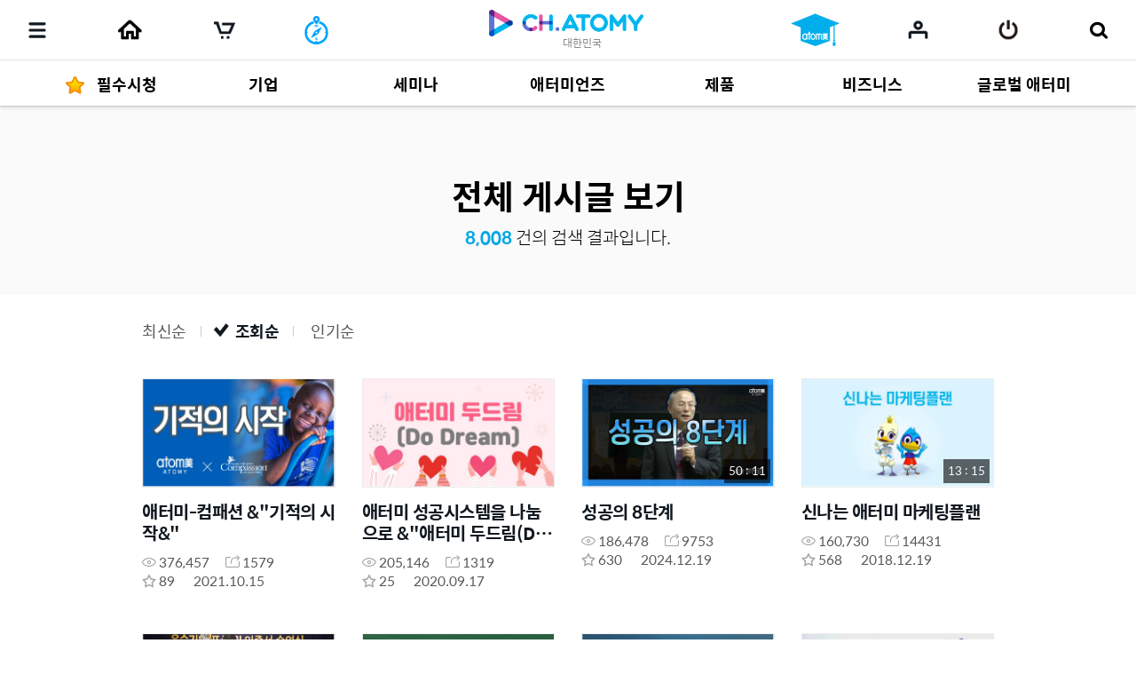

--- FILE ---
content_type: text/html;charset=UTF-8
request_url: https://ch.atomy.com/kr/contents?orderType=VIEW&query=&viewType=&orderContentType=all&tags=
body_size: 141947
content:
<!DOCTYPE html>
<html lang="ko" data-loc="kr" class="has-popularity">
<head>
	<meta charset="utf-8">
	<meta http-equiv="X-UA-Compatible" content="IE=edge">
	<meta name="viewport" content="user-scalable=no, initial-scale=1.0, maximum-scale=1.0, minimum-scale=1.0, width=device-width,viewport-fit=cover">
	<meta name="description" content="">
	<meta name="keywords" content="">

	<meta property="og:site_name" content="채널 애터미">
		<meta property="og:title" content="">
		<meta property="og:type" content="article">
		<meta property="og:url" content="https://ch.atomy.com/kr/contents?orderType=VIEW&query=&viewType=&orderContentType=all&tags=">
		<meta property="og:image" content="//ch.static.atomy.com/front/e381a1ba8d2e6ece37df8f5b35e605fe82eb8f3f/resources/images/empty/empty.png">
		<meta property="og:description" content="">
		<meta name="twitter:title" content="채널 애터미">
		<meta name="twitter:description" content="https://ch.atomy.com/kr/contents?orderType=VIEW&query=&viewType=&orderContentType=all&tags=">
		<meta name="twitter:image" content="https://ch.static.atomy.com/front/e381a1ba8d2e6ece37df8f5b35e605fe82eb8f3f/resources/images/empty/empty.png">
	<meta name="share_url" content="https://ch.atomy.com/share/sns/?url=%2fkr%2fcontents%3forderType%3dVIEW%26query%3d%26viewType%3d%26orderContentType%3dall%26tags%3d&title=%ec%b1%84%eb%84%90+%ec%95%a0%ed%84%b0%eb%af%b8&desc=https%3a%2f%2fch.atomy.com%2fkr%2fcontents%3forderType%3dVIEW%26query%3d%26viewType%3d%26orderContentType%3dall%26tags%3d&image=https%3a%2f%2fch.static.atomy.com%2ffront%2fe381a1ba8d2e6ece37df8f5b35e605fe82eb8f3f%2fresources%2fimages%2fempty%2fempty.png">

	<title>채널 애터미</title>
	<script src="//ch.static.atomy.com/front/e381a1ba8d2e6ece37df8f5b35e605fe82eb8f3f/resources/scripts/libs/mobile-detect.min.js"></script>
	<script src="//ch.static.atomy.com/front/e381a1ba8d2e6ece37df8f5b35e605fe82eb8f3f/resources/scripts/libs/modernizr-custom.js"></script>

	<!-- Google Tag Manager -->
	<script>
				/*Google Tag Manager(prd)*/
				(function(w,d,s,l,i){
							w[l]=w[l]||[];w[l].push({'gtm.start': new Date().getTime(),event:'gtm.js'});
							var f=d.getElementsByTagName(s)[0], j=d.createElement(s),dl=l!='dataLayer'?'&l='+l:'';
							j.async=true;
							j.src='https://www.googletagmanager.com/gtm.js?id='+i+dl;f.parentNode.insertBefore(j,f);
						}
				)(window,document,'script','dataLayer','GTM-P7VW2J6');
			</script>
		<!-- End Google Tag Manager -->

	<script>
		var md = new MobileDetect(window.navigator.userAgent);
		var siteConfigs = {
			url: window.location.origin,
			context: '//ch.static.atomy.com/front/e381a1ba8d2e6ece37df8f5b35e605fe82eb8f3f/',
			local: 'kr',
			timeZone: 'Asia/Seoul',
			isApp: false,
			profile: '-prd',
			os: md.os(),
			language: 'ko',
			user: '',
			maxMastership : ''
		};
		window.siteConfigs = siteConfigs;

		if (window.AtomyChannel && sessionStorage.getItem("appVersion") === null) {
			try {
				window.AtomyChannel.getDeviceInfo('getAppVersion');
			} catch (e) {
				sessionStorage.setItem("appVersion", null);
			}
		} else if(siteConfigs.os == 'iOS') {
			try {
				webkit.messageHandlers.AtomyChannel.postMessage({
					"action": "getDeviceInfo"
				});
			} catch (e) {
				sessionStorage.setItem("appVersion", null);
			}
		}

		function getAppVersion(device) {
			sessionStorage.setItem("appVersion", device.appVersion);
			sessionStorage.setItem("deviceId", device.deviceId);
			sessionStorage.setItem("manufacturer", device.manufacturer);
		}
	</script>

	<script>var shopV2Open = true;</script>
	<script>var shopV2OpenJisa = 'SG,MY,TW,ID,HK,US,CA,JP,EU,KR,TH,KG,RU,TR,UK,PH,KH,MX,CO,BR,AU,NZ,UZ,KZ,IN,MN';</script>

	<!--[if lte IE 9]>
	<script src="//ch.static.atomy.com/front/e381a1ba8d2e6ece37df8f5b35e605fe82eb8f3f/resources/scripts/libs/html5shiv-printshiv.js"></script>
	<![endif]-->
	<link rel="shortcut icon" type="image/x-icon" href="//ch.static.atomy.com/front/e381a1ba8d2e6ece37df8f5b35e605fe82eb8f3f/resources/images/common/favicon.ico">
		<link rel="stylesheet" href="//ch.static.atomy.com/front/e381a1ba8d2e6ece37df8f5b35e605fe82eb8f3f/resources/styles/webfonts.css">
			<link rel="stylesheet" href="//ch.static.atomy.com/front/e381a1ba8d2e6ece37df8f5b35e605fe82eb8f3f/resources/scripts/jquery/slick/slick.css">
			<link rel="stylesheet" href="//ch.static.atomy.com/front/e381a1ba8d2e6ece37df8f5b35e605fe82eb8f3f/resources/styles/atomy-icon-font.css">
			<link rel="stylesheet" href="//ch.static.atomy.com/front/e381a1ba8d2e6ece37df8f5b35e605fe82eb8f3f/resources/styles/styles.css">
		<link rel="stylesheet" href="//ch.static.atomy.com/front/e381a1ba8d2e6ece37df8f5b35e605fe82eb8f3f/resources/styles/lang-kr.css">
	<script src="//ch.static.atomy.com/front/e381a1ba8d2e6ece37df8f5b35e605fe82eb8f3f/resources/scripts/libs/modernizr-custom.js"></script>
			<script src="//ch.static.atomy.com/front/e381a1ba8d2e6ece37df8f5b35e605fe82eb8f3f/resources/scripts/jquery/jquery.min.js"></script>
			<script src="//ch.static.atomy.com/front/e381a1ba8d2e6ece37df8f5b35e605fe82eb8f3f/resources/scripts/jquery/jquery.ui/jquery-ui.min.js"></script>
			<script src="//ch.static.atomy.com/front/e381a1ba8d2e6ece37df8f5b35e605fe82eb8f3f/resources/scripts/jquery/plugins/jquery.utils.js"></script>
			<script src="//ch.static.atomy.com/front/e381a1ba8d2e6ece37df8f5b35e605fe82eb8f3f/resources/scripts/jquery/plugins/jquery.loading.js"></script>
			<script src="//ch.static.atomy.com/front/e381a1ba8d2e6ece37df8f5b35e605fe82eb8f3f/resources/scripts/jquery/plugins/jquery.accessible-menu.js"></script>
			<script src="//ch.static.atomy.com/front/e381a1ba8d2e6ece37df8f5b35e605fe82eb8f3f/resources/scripts/jquery/plugins/jquery.layer.js"></script>
			<script src="//ch.static.atomy.com/front/e381a1ba8d2e6ece37df8f5b35e605fe82eb8f3f/resources/scripts/jquery/plugins/jquery.printPopup.js"></script>
			<script src="//ch.static.atomy.com/front/e381a1ba8d2e6ece37df8f5b35e605fe82eb8f3f/resources/scripts/jquery/plugins/jquery.drag.js"></script>
			<script src="//ch.static.atomy.com/front/e381a1ba8d2e6ece37df8f5b35e605fe82eb8f3f/resources/scripts/jquery/slick/slick.js"></script>
			<script src="//ch.static.atomy.com/front/e381a1ba8d2e6ece37df8f5b35e605fe82eb8f3f/resources/scripts/libs/clipboard.min.js"></script>
			<script src="//ch.static.atomy.com/front/e381a1ba8d2e6ece37df8f5b35e605fe82eb8f3f/resources/scripts/libs/handlebars/handlebars.min.js"></script>

			<script src="//ch.static.atomy.com/front/e381a1ba8d2e6ece37df8f5b35e605fe82eb8f3f/resources/scripts/libs/moment/moment.min.js"></script>
			<script src="//ch.static.atomy.com/front/e381a1ba8d2e6ece37df8f5b35e605fe82eb8f3f/resources/scripts/libs/moment/moment-timezone-with-data.min.js"></script>

			<script src="//ch.static.atomy.com/front/e381a1ba8d2e6ece37df8f5b35e605fe82eb8f3f/resources/scripts/jquery/jquery.countdown-2.2.0/jquery.countdown.js"></script>

			<script src="//ch.static.atomy.com/front/e381a1ba8d2e6ece37df8f5b35e605fe82eb8f3f/resources/scripts/proxy.js"></script>
		<script>
		if (!String.prototype.startsWith) {
			String.prototype.startsWith = function(searchString, position) {
				position = position || 0;
				return this.indexOf(searchString, position) === position;
			};
		}
		var StringBuffer = function() {
			this.buffer = new Array();
		};
		StringBuffer.prototype.append = function(str) {
			this.buffer[this.buffer.length] = str;
		};
		StringBuffer.prototype.toString = function() {
			return this.buffer.join("");
		};
		if($(location).attr('hostname').startsWith('beta.')){
			var url = window.location.href.replace("beta.","");
			document.location.href = url;
		}
	</script>

	

	<!-- Google Tag Manager -->
	<script>(function(w,d,s,l,i){w[l]=w[l]||[];w[l].push({'gtm.start':
	new Date().getTime(),event:'gtm.js'});var f=d.getElementsByTagName(s)[0],
	j=d.createElement(s),dl=l!='dataLayer'?'&l='+l:'';j.async=true;j.src=
	'https://www.googletagmanager.com/gtm.js?id='+i+dl;f.parentNode.insertBefore(j,f);
	})(window,document,'script','dataLayer','GTM-KQMKQNJ');</script>
	<!-- End Google Tag Manager -->

	<script async src="https://www.googletagmanager.com/gtag/js?id=UA-107063737-1"></script>
		<script>
			window.dataLayer = window.dataLayer || [];
			function gtag(){dataLayer.push(arguments)};
			
				  gtag('set', {
					  'user_id': '',
					  'currentMastership': '',
					  'jisa': '',
					  'jisaCode': '',
					  'gender': '',
				  });
			
			gtag('js', new Date());
			gtag('config', 'UA-107063737-1');
		</script>
	<script src="//ch.static.atomy.com/front/e381a1ba8d2e6ece37df8f5b35e605fe82eb8f3f/resources/scripts/ga.js"></script>
</head>
<body class="body-sub" id="body">
<!-- Google Tag Manager (noscript) -->
	<noscript><iframe src="https://www.googletagmanager.com/ns.html?id=GTM-KQMKQNJ"
					  height="0" width="0" style="display:none;visibility:hidden"></iframe></noscript>
	<!-- End Google Tag Manager (noscript) -->
<input id="jisa" type="hidden" value="kr"/>
<input id="timeZone" type="hidden" value="Asia/Seoul"/>
<div class="page-wrapper">
	<!-- header: 시작 -->
	<header id="header-new" class="header header-new">
		<div class="header-field">
			<h1 class="logo">
				<a href="/kr" class="go-main" data-location="kr">
<img src="/resources/images/common/logo.png" alt="ATOMY CHANNEL">
					<span>대한민국</span>
								</a>
			</h1>
			<button type="button" class="menu-btn" data-trigger="layer"	data-target=".header-menus" data-ga='{"eventCategory":"header", "eventAction":"click", "eventLabel":"header", "hitType":"icon", "eventValue":"category"}'>
				<i class="top"></i>
				<i class="middle"></i>
				<i class="bottom"></i>
				<strong class="hidden" translate>카테고리</strong>
			</button>
			<div class="header-menus">
				<div class="box-login" id="decoCategory">
					<a href="/kr/login" class="login" id="loginLi" data-ga='{"eventCategory":"header", "eventAction":"click", "eventLabel":"header", "hitType":"icon", "eventValue":"login"}'>
							<i class="icon icon-login"></i>
							<span translate>로그인 해주세요</span>
							<span class="btn fill btn-login" translate>로그인</span>
						</a>
					</div>
				<!-- home ì¶ê° 2020.09.16 -->
<a href="/kr" class="home" data-location="kr">
	<i class="icon icon-home"></i>
	<span translate>Home</span>
</a>

<style>

</style>
<!-- //home ì¶ê° 2020.09.16 -->
<div class="menu-lists">
	<ul class="lists">
		<!-- 250116 필수시청 -->
		<li class="menu none-plus">
				<a href="/kr/categories/243"><strong translate><i class="icon icon-star-yellow"></i>필수시청</strong></a>
			</li>
		<!-- // 250116 필수시청 -->
		<li class="menu">
						<a href="/kr/categories/322"><strong translate>기업</strong></a>
							<div class="depth">
								<ul  class="dropdown" >
									<li>
													<a href="/kr/categories/328">
																	<span translate>회사소개</span>
																	<small>8</small>
																	<i class="hot">hot</i></a>
															</li>
											<li>
													<a href="/kr/categories/327">
																	<span translate>기업 문화</span>
																	<small>26</small>
																	</a>
															</li>
											<li>
													<span class="depth2">
																	<a href="/kr/categories/326">
																		<span translate>경영자 메세지</span>
																		<small>266</small>
																		</a>
																	<span class="arr drop"></span>
																</span>
															<ul class="depth3">
															<li>
																	<a href="/kr/categories/333">
																				<span translate>경영 방침</span>
																				<small>92</small>
																				<i class="hot">hot</i></a>
																		</li>
															<li>
																	<a href="/kr/categories/332">
																				<span translate>성공의 길</span>
																				<small>132</small>
																				<i class="hot">hot</i></a>
																		</li>
															<li>
																	<a href="/kr/categories/331">
																				<span translate>몽상 PARK! PARK!</span>
																				<small>7</small>
																				</a>
																		</li>
															<li>
																	<a href="/kr/categories/330">
																				<span translate>즉문즉답</span>
																				<small>26</small>
																				</a>
																		</li>
															<li>
																	<a href="/kr/categories/329">
																				<span translate>몽상과의 토크 콘서트</span>
																				<small>9</small>
																				</a>
																		</li>
															</ul>
													</li>
											<li>
													<a href="/kr/categories/325">
																	<span translate>기업 활동</span>
																	<small>640</small>
																	<i class="hot">hot</i></a>
															</li>
											<li>
													<a href="/kr/categories/324">
																	<span translate>보도자료</span>
																	<small>321</small>
																	<i class="new">new</i><i class="hot">hot</i></a>
															</li>
											<li>
													<span class="depth2">
																	<a href="/KR/brochure/webzine">
																		<span translate>발행물</span>
																		</a>
																	<span class="arr drop"></span>
																</span>
															<ul class="depth3">
															<li>
																	<a href="/KR/ebook?magazineCode=100">
																				<span translate>애터미 매거진</span>
																				</a>
																		</li>
															<li>
																	<a href="/KR/ebook?magazineCode=101">
																				<span translate>글로벌 매거진</span>
																				</a>
																		</li>
															</ul>
													</li>
											</ul>
							</div>
						</li>
				<li class="menu">
						<a href="/kr/categories/315"><strong translate>세미나</strong></a>
							<div class="depth">
								<ul >
									<li>
													<a href="/kr/categories/321">
																	<span translate>석세스아카데미</span>
																	<small>1358</small>
																	<i class="hot">hot</i></a>
															</li>
											<li>
													<a href="/kr/categories/320">
																	<span translate>원데이세미나</span>
																	<small>867</small>
																	<i class="new">new</i><i class="hot">hot</i></a>
															</li>
											<li>
													<a href="/kr/categories/319">
																	<span translate>굿모닝애터미</span>
																	<small>945</small>
																	<i class="new">new</i><i class="hot">hot</i></a>
															</li>
											<li>
													<a href="/kr/categories/318">
																	<span translate>소소한클래스</span>
																	<small>36</small>
																	<i class="hot">hot</i></a>
															</li>
											<li>
													<a href="/kr/categories/317">
																	<span translate>오토판매사세미나</span>
																	<small>100</small>
																	<i class="hot">hot</i></a>
															</li>
											<li>
													<a href="/kr/categories/316">
																	<span translate>비즈니스세미나</span>
																	<small>11</small>
																	<i class="new">new</i></a>
															</li>
											</ul>
							</div>
						</li>
				<li class="menu">
						<a href="/kr/categories/311"><strong translate>애터미언즈</strong></a>
							<div class="depth">
								<ul >
									<li>
													<a href="/kr/categories/314">
																	<span translate>애터미언즈</span>
																	<small>171</small>
																	<i class="hot">hot</i></a>
															</li>
											<li>
													<a href="/kr/categories/313">
																	<span translate>인생시나리오</span>
																	<small>134</small>
																	<i class="hot">hot</i></a>
															</li>
											<li>
													<a href="/kr/categories/312">
																	<span translate>승급 여행</span>
																	<small>57</small>
																	</a>
															</li>
											</ul>
							</div>
						</li>
				<li class="menu">
						<a href="/kr/categories/305"><strong translate>제품</strong></a>
							<div class="depth">
								<ul  class="dropdown" >
									<li>
													<span class="depth2">
																	<a href="/kr/categories/307">
																		<span translate>제품 자료</span>
																		<small>661</small>
																		<i class="hot">hot</i></a>
																	<span class="arr drop"></span>
																</span>
															<ul class="depth3">
															<li>
																	<a href="/kr/categories/310">
																				<span translate>교육 자료</span>
																				<small>375</small>
																				<i class="hot">hot</i></a>
																		</li>
															<li>
																	<a href="/kr/categories/308">
																				<span translate>홍보 자료</span>
																				<small>154</small>
																				<i class="hot">hot</i></a>
																		</li>
															<li>
																	<a href="/kr/categories/309">
																				<span translate> 카드 뉴스</span>
																				<small>129</small>
																				<i class="hot">hot</i></a>
																		</li>
															</ul>
													</li>
											<li>
													<a href="/kr/categories/306">
																	<span translate>제품 영상</span>
																	<small>766</small>
																	<i class="new">new</i><i class="hot">hot</i></a>
															</li>
											</ul>
							</div>
						</li>
				<li class="menu">
						<a href="/kr/categories/298"><strong translate>비즈니스</strong></a>
							<div class="depth">
								<ul  class="dropdown" >
									<li>
													<span class="depth2">
																	<a href="/kr/categories/301">
																		<span translate>사업 자료</span>
																		<small>157</small>
																		<i class="hot">hot</i></a>
																	<span class="arr drop"></span>
																</span>
															<ul class="depth3">
															<li>
																	<a href="/kr/categories/304">
																				<span translate>사업 자료</span>
																				<small>91</small>
																				<i class="hot">hot</i></a>
																		</li>
															<li>
																	<a href="/kr/categories/338">
																				<span translate>소소한 클래스</span>
																				<small>27</small>
																				<i class="new">new</i><i class="hot">hot</i></a>
																		</li>
															<li>
																	<a href="/kr/categories/303">
																				<span translate>애터미 PP</span>
																				<small>18</small>
																				<i class="hot">hot</i></a>
																		</li>
															<li>
																	<a href="/kr/categories/302">
																				<span translate>세무 강의</span>
																				<small>19</small>
																				</a>
																		</li>
															</ul>
													</li>
											<li>
													<a href="/kr/categories/300">
																	<span translate>인문학 강의</span>
																	<small>474</small>
																	<i class="hot">hot</i></a>
															</li>
											<li>
													<a href="/kr/categories/299">
																	<span translate>ABI 코스</span>
																	<small>297</small>
																	</a>
															</li>
											</ul>
							</div>
						</li>
				<li class="menu">
						<a href="/kr/categories/292"><strong translate>글로벌 애터미</strong></a>
							<div class="depth">
								<ul  class="dropdown" >
									<li>
													<a href="/kr/categories/293">
																	<span translate>글로벌 소식</span>
																	<small>215</small>
																	<i class="hot">hot</i></a>
															</li>
											<li>
													<span class="depth2">
																	<a href="/kr/categories/294">
																		<span translate>Multi-language</span>
																		<small>549</small>
																		</a>
																	<span class="arr drop"></span>
																</span>
															<ul class="depth3">
															<li>
																	<a href="/kr/categories/295">
																				<span translate>English</span>
																				<small>72</small>
																				</a>
																		</li>
															<li>
																	<a href="/kr/categories/296">
																				<span translate>Chinese</span>
																				<small>47</small>
																				</a>
																		</li>
															<li>
																	<a href="/kr/categories/297">
																				<span translate>ETC</span>
																				<small>418</small>
																				<i class="hot">hot</i></a>
																		</li>
															</ul>
													</li>
											</ul>
							</div>
						</li>
				</ul>
	<div class="lists-etc is-playlist">
		<span class="category">
			<i class="hot"><em>HOT</em></i>
			<i class="new"><em>NEW</em></i>
		</span>
		<a href="/kr/playlists" class="notice">
				<i class="icon icon-notice"></i>
				<span translate>채널애터미에서 추천하는 플레이리스트를 지금 확인하세요!</span>
				<i class="icon icon-arrow-right"></i>
			</a>
		<a href="/kr/contents" class="btn-go-total" data-ga='{"eventCategory":"category", "eventAction":"click", "eventLabel":"category", "hitType":"", "eventValue":"view_all"}' translate>전체 게시글 보기</a>
	</div>
</div>

<div class="mobile-banner"><a href="https://ch.atomy.com/kr/playlists" target="_self"><img src="//ch.static.atomy.com/2019/04/18/bf262b8c63a34aaf83ecafa172aa6fb3.png"></a></div>
						<nav class="snb">
					<h2 class="hidden" translate>부가 메뉴 보기</h2>
					<ul>
						<li class="recent"><a href="/kr/recents" data-ga='{"eventCategory":"header", "eventAction":"click", "eventLabel":"M_header", "hitType":"icon", "eventValue":"recent"}'><span translate>마이리스트</span></a></li>
											<li class="mt"><a href="#" onclick="footerManager.go(this, 'mt', 'kr'); return false;" translate>매스티지타임즈</a></li>
											<li class="abcProject"><a href="#" class="abc_logo" onclick="footerManager.go(this, 'abc', 'kr'); return false;" translate>ABC(Atomy Business College)</a></li>
											<li class="global"><a href="#" class="abc_logo" onclick="footerManager.go(this, 'global', 'kr'); return false;" translate>애터미 글로벌</a></li>
											<li class="shop"><a href="#" class="abc_logo" onclick="footerManager.go(this, 'shop', 'kr'); return false;" translate>애터미 쇼핑몰</a></li>
											<li class="cart"><a href="#" data-ga='{"eventCategory":"mall", "eventAction":"click", "eventLabel":"", "hitType":"", "eventValue":"mo > LNB > cart"}' onclick="footerManager.go(this, 'cart', 'kr'); return false;"><span translate>장바구니</span></a></li>
											</ul>
					<a href="/kr/contents" class="btn-go-total" data-ga='{"eventCategory":"category", "eventAction":"click", "eventLabel":"category", "hitType":"", "eventValue":"view_all"}' translate>전체 게시글 보기</a>
				</nav>
				<div class="language">
					<div class="select select-language" data-select-type="link">
						<button type="button" class="kr"><span>대한민국(Korea)</span></button>
								<ul id="locale" title="국가 선택" class="globalcontryList" style="overflow-y: auto; max-height: 250px;">
							<li class="active kr" > <a href="/kr" data-ga='{"eventCategory":"footer", "eventAction":"click", "eventLabel":"footer", "hitType":"nation", "eventValue":"select"}'><i class="flag flag-kr"></i>대한민국(Korea)</a></li>
									<li class="us"><a href="/us" data-ga='{"eventCategory":"footer", "eventAction":"click", "eventLabel":"footer", "hitType":"nation", "eventValue":"select"}'><i class="flag flag-us"></i>USA(USA)</a></li><li class="jp"><a href="/jp" data-ga='{"eventCategory":"footer", "eventAction":"click", "eventLabel":"footer", "hitType":"nation", "eventValue":"select"}'><i class="flag flag-jp"></i>日本(Japan)</a></li><li class="ca"><a href="/ca" data-ga='{"eventCategory":"footer", "eventAction":"click", "eventLabel":"footer", "hitType":"nation", "eventValue":"select"}'><i class="flag flag-ca"></i>Canada(Canada)</a></li><li class="tw"><a href="/tw" data-ga='{"eventCategory":"footer", "eventAction":"click", "eventLabel":"footer", "hitType":"nation", "eventValue":"select"}'><i class="flag flag-tw"></i>台灣(Taiwan)</a></li><li class="sg"><a href="/sg" data-ga='{"eventCategory":"footer", "eventAction":"click", "eventLabel":"footer", "hitType":"nation", "eventValue":"select"}'><i class="flag flag-sg"></i>Singapore(Singapore)</a></li><li class="kh"><a href="/kh" data-ga='{"eventCategory":"footer", "eventAction":"click", "eventLabel":"footer", "hitType":"nation", "eventValue":"select"}'><i class="flag flag-kh"></i>កម្ពុជា(Cambodia)</a></li><li class="ph"><a href="/ph" data-ga='{"eventCategory":"footer", "eventAction":"click", "eventLabel":"footer", "hitType":"nation", "eventValue":"select"}'><i class="flag flag-ph"></i>Philippines(Philippines)</a></li><li class="my"><a href="/my" data-ga='{"eventCategory":"footer", "eventAction":"click", "eventLabel":"footer", "hitType":"nation", "eventValue":"select"}'><i class="flag flag-my"></i>Malaysia(Malaysia)</a></li><li class="mx"><a href="/mx" data-ga='{"eventCategory":"footer", "eventAction":"click", "eventLabel":"footer", "hitType":"nation", "eventValue":"select"}'><i class="flag flag-mx"></i>México(Mexico)</a></li><li class="th"><a href="/th" data-ga='{"eventCategory":"footer", "eventAction":"click", "eventLabel":"footer", "hitType":"nation", "eventValue":"select"}'><i class="flag flag-th"></i>ประเทศไทย(Thailand)</a></li><li class="au"><a href="/au" data-ga='{"eventCategory":"footer", "eventAction":"click", "eventLabel":"footer", "hitType":"nation", "eventValue":"select"}'><i class="flag flag-au"></i>Australia(Australia)</a></li><li class="id"><a href="/id" data-ga='{"eventCategory":"footer", "eventAction":"click", "eventLabel":"footer", "hitType":"nation", "eventValue":"select"}'><i class="flag flag-id"></i>Indonesia(Indonesia)</a></li><li class="ru"><a href="/ru" data-ga='{"eventCategory":"footer", "eventAction":"click", "eventLabel":"footer", "hitType":"nation", "eventValue":"select"}'><i class="flag flag-ru"></i>Россия(Russia)</a></li><li class="in"><a href="/in" data-ga='{"eventCategory":"footer", "eventAction":"click", "eventLabel":"footer", "hitType":"nation", "eventValue":"select"}'><i class="flag flag-in"></i>India(India)</a></li><li class="co"><a href="/co" data-ga='{"eventCategory":"footer", "eventAction":"click", "eventLabel":"footer", "hitType":"nation", "eventValue":"select"}'><i class="flag flag-co"></i>Colombia(Colombia)</a></li><li class="hk"><a href="/hk" data-ga='{"eventCategory":"footer", "eventAction":"click", "eventLabel":"footer", "hitType":"nation", "eventValue":"select"}'><i class="flag flag-hk"></i>香港(Hong Kong)</a></li><li class="nz"><a href="/nz" data-ga='{"eventCategory":"footer", "eventAction":"click", "eventLabel":"footer", "hitType":"nation", "eventValue":"select"}'><i class="flag flag-nz"></i>New Zealand(New Zealand)</a></li><li class="tr"><a href="/tr" data-ga='{"eventCategory":"footer", "eventAction":"click", "eventLabel":"footer", "hitType":"nation", "eventValue":"select"}'><i class="flag flag-tr"></i>Türkiye(Turkiye)</a></li><li class="uk"><a href="/uk" data-ga='{"eventCategory":"footer", "eventAction":"click", "eventLabel":"footer", "hitType":"nation", "eventValue":"select"}'><i class="flag flag-uk"></i>UK(UK)</a></li><li class="kz"><a href="/kz" data-ga='{"eventCategory":"footer", "eventAction":"click", "eventLabel":"footer", "hitType":"nation", "eventValue":"select"}'><i class="flag flag-kz"></i>Қазақстан(Kazakhstan)</a></li><li class="kg"><a href="/ru" data-ga='{"eventCategory":"footer", "eventAction":"click", "eventLabel":"footer", "hitType":"nation", "eventValue":"select"}'><i class="flag flag-kg"></i>Кыргызстан(Kyrgyzstan)</a></li><li class="br"><a href="/br" data-ga='{"eventCategory":"footer", "eventAction":"click", "eventLabel":"footer", "hitType":"nation", "eventValue":"select"}'><i class="flag flag-br"></i>Brasil(Brazil)</a></li><li class="mn"><a href="/mn" data-ga='{"eventCategory":"footer", "eventAction":"click", "eventLabel":"footer", "hitType":"nation", "eventValue":"select"}'><i class="flag flag-mn"></i>Монгол улс(Mongolia)</a></li><li class="uz"><a href="/uz" data-ga='{"eventCategory":"footer", "eventAction":"click", "eventLabel":"footer", "hitType":"nation", "eventValue":"select"}'><i class="flag flag-uz"></i>O'zbekiston(Uzbekistan)</a></li><li class="eu"><a href="/eu" data-ga='{"eventCategory":"footer", "eventAction":"click", "eventLabel":"footer", "hitType":"nation", "eventValue":"select"}'><i class="flag flag-eu"></i>Europe(Europe)</a></li><li class="go"><a href="/go" data-ga='{"eventCategory":"footer", "eventAction":"click", "eventLabel":"footer", "hitType":"nation", "eventValue":"select"}'><i class="flag flag-go"></i>Global(Global)</a></li></ul>
					</div>
				</div>
				<div class="util">
					<ul>
						<li class="policy"><a href="#" onclick="footerManager.go(this, 'policy', 'kr'); return false;" data-ga='{"eventCategory":"footer", "eventAction":"click", "eventLabel":"footer", "hitType":"text", "eventValue":"privacy"}' translate style="font-weight: bold;">개인정보처리방침</a></li>
								<li class="agree"><a href="#" onclick="footerManager.go(this, 'terms', 'kr'); return false;" data-ga='{"eventCategory":"footer", "eventAction":"click", "eventLabel":"footer", "hitType":"text", "eventValue":"general"}' translate>회원약관</a></li>
							</ul>
				</div>
			</div>
			<i class="header-dim"></i>

			<div class="header-utils">
				<div class="column">
					<a href="javascript:;" class="menu"	data-ga='{"eventCategory":"header", "eventAction":"click", "eventLabel":"header", "hitType":"icon", "eventValue":"category"}'>
						<i class="icon">
							<i></i>
							<i></i>
							<i></i>
						</i>
						<span translate>카테고리</span>
					</a>
					<!-- home 추가 2020.09.16 -->
					<a href="/kr" class="home" data-location="go">
						<span translate>Home</span>
					</a>
					<!-- //home 추가 2020.09.16 -->
					<a href="#"	class="cart" data-ga='{"eventCategory":"mall", "eventAction":"click", "eventLabel":"", "hitType":"", "eventValue":"mo > LNB > cart"}' onclick="footerManager.go(this, 'cart', 'kr'); return false;"><span translate>장바구니</span></a>
							<a href="#"	class="playlist" data-ga='{"eventCategory":"header", "eventAction":"header", "eventLabel":"header", "hitType":"icon", "eventValue":"playlist"}' onclick="footerManager.go(this, 'mt', 'kr')"><span translate>플레이리스트</span></a>
								<a href="#" class="mt" onclick="footerManager.go(this, 'mt', 'kr'); return false;" translate>
										<img src="/resources/images/icons/Masstige_logo_PC.png" alt="atom美">
										<span translate="">매스티지타임즈</span>
										</a>
								<a href="#" class="abc" onclick="footerManager.go(this, 'abc', 'kr'); return false;" translate>
										<span translate=""></span>
										</a>
								<a href="#" class="global" onclick="footerManager.go(this, 'global', 'kr'); return false;" translate>
										<span translate="">애터미 글로벌</span>
										</a>
								<a href="#" class="shop" onclick="footerManager.go(this, 'shop', 'kr'); return false;" translate>
										<span translate="">애터미 쇼핑몰</span>
										</a>
								</div>

				<div class="column" id="headerArea">
					<a href="#" onclick="footerManager.go(this, 'abc', 'kr'); return false;" translate>
								<img src="/resources/images/icons/ABC_logo_PC.png" alt="atom美">
								<span translate="">애터미 비즈니스 칼리지</span>
							</a>
						<a href="/kr/recents" class="my" data-ga='{"eventCategory":"header", "eventAction":"click", "eventLabel":"header", "hitType":"icon", "eventValue":"mylist"}'><span translate>마이리스트</span></a>
					<a href="/kr/login" id="loginLi" class="login" data-ga='{"eventCategory":"header", "eventAction":"click", "eventLabel":"header", "hitType":"icon", "eventValue":"login"}'><span translate>로그인</span></a>
					<a href="javascript:;" class="btn-search">
						<span translate>검색</span>
					</a>
				</div>
			</div>
		</div>
		<div class="compact is-drag">
			<div class="scroll">
				<ul>
					<!-- 250116 필수시청 -->
				<li class="item">
						<a href="/kr/categories/243"><strong translate>필수시청</strong></a>
					</li>
				<!-- //250116 필수시청 -->
				<li class="item depth-item-2">
						<a href="/kr/categories/322"><strong translate>기업</strong></a>
							</li>
						<li class="item depth-item-3">
						<a href="/kr/categories/315"><strong translate>세미나</strong></a>
							</li>
						<li class="item depth-item-4">
						<a href="/kr/categories/311"><strong translate>애터미언즈</strong></a>
							</li>
						<li class="item depth-item-5">
						<a href="/kr/categories/305"><strong translate>제품</strong></a>
							</li>
						<li class="item depth-item-6">
						<a href="/kr/categories/298"><strong translate>비즈니스</strong></a>
							</li>
						<li class="item depth-item-7">
						<a href="/kr/categories/292"><strong translate>글로벌 애터미</strong></a>
							</li>
						</ul>
			</div>
			<div class="nav">
				<button type="button" class="prev hide"><i class="icon icon-arrow-left"></i></button>
				<button type="button" class="next"><i class="icon icon-arrow-right"></i></button>
			</div>
		</div>
	</header>
	<div class="search">
			<!-- 검색 목록, 검색 창, 검색 버튼 form data -->
			<form id = "searchForm" action="/kr/contents">
				<input type="hidden" id="categoryType" name = "categoryType" value=""/>
				<input type="hidden" id="count" name = "count" value="8008"/>
				<input type="hidden" id="page" name = "page" value="1"/>
				<input type="hidden" id="limit" name = "limit" value="20"/>
				<input type="hidden" id = "tagResult" name = "tags" value=""/>
				<input type="hidden" id = "viewType" name = "viewType" value=""/>
				<input type="hidden" id = "orderContentType" name = "orderContentType" value="all"/>
				<input type="hidden" id = "orderType" name = "orderType" value="VIEW"/>
				<input type="hidden" id = "categoryIdResult" name = "categoryId" value=""/>
				<input type="hidden" id = "categoryRealId" value=""/>
				<input type="hidden" name="query" value=""/>

				<div class="search-field">
					<div class="search-form">
						<label for="query" translate>검색</label>
						<input type="search" class="search-input" autocomplete="off" id="query" placeholder="검색어를 입력해 주세요." translate>
						<span class="btn-searchs">
						<button type="submit" class="btn btn-submit" id="contentSearch" data-ga='{"eventCategory":"header", "eventAction":"click", "eventLabel":"header", "hitType":"icon", "eventValue":"search"}'><i class="icon icon-search"></i><strong translate>검색</strong></button>
						<button type="reset" class="btn btn-reset"><i class="icon icon-close"></i> <span>reset</span></button>
					</span>
					</div>
					<div class="search-history">
						<div class="search-popularity tags is-drag">
								<div class="scroll">
									<div class="inner">
										<a href="/kr/contents?tags=%ec%b0%bd%ea%b7%b9" class="tag" data-ga='{"eventCategory":"header", "eventAction":"click", "eventLabel":"header", "hitType":"tag", "eventValue":"search"}'>
													창극</a>
										<a href="/kr/contents?tags=%eb%ac%b4%ed%95%9c%eb%88%84%ec%a0%81" class="tag" data-ga='{"eventCategory":"header", "eventAction":"click", "eventLabel":"header", "hitType":"tag", "eventValue":"search"}'>
													무한누적</a>
										<a href="/kr/contents?tags=%ec%b9%98%ec%b9%b4%ec%b9%98%ec%b9%b4" class="tag" data-ga='{"eventCategory":"header", "eventAction":"click", "eventLabel":"header", "hitType":"tag", "eventValue":"search"}'>
													치카치카</a>
										<a href="/kr/contents?tags=%ec%9d%b5%ec%82%b0%ec%84%bc%ed%84%b0" class="tag" data-ga='{"eventCategory":"header", "eventAction":"click", "eventLabel":"header", "hitType":"tag", "eventValue":"search"}'>
													익산센터</a>
										<a href="/kr/contents?tags=%ec%86%8c%ed%86%b5%ea%b3%bc%ea%b2%bd%ec%b2%ad" class="tag" data-ga='{"eventCategory":"header", "eventAction":"click", "eventLabel":"header", "hitType":"tag", "eventValue":"search"}'>
													소통과경청</a>
										<a href="/kr/contents?tags=%ec%9d%b8%ec%83%9d%ec%9d%98%ed%95%9c%ec%88%98" class="tag" data-ga='{"eventCategory":"header", "eventAction":"click", "eventLabel":"header", "hitType":"tag", "eventValue":"search"}'>
													인생의한수</a>
										<a href="/kr/contents?tags=%eb%94%94%ec%95%a0%ed%84%b0%eb%af%b8%ec%96%b8%ec%a6%88" class="tag" data-ga='{"eventCategory":"header", "eventAction":"click", "eventLabel":"header", "hitType":"tag", "eventValue":"search"}'>
													디애터미언즈</a>
										<a href="/kr/contents?tags=%ec%b0%a9%ed%95%9c%ec%9c%a1%ea%b0%9c%ec%9e%a5" class="tag" data-ga='{"eventCategory":"header", "eventAction":"click", "eventLabel":"header", "hitType":"tag", "eventValue":"search"}'>
													착한육개장</a>
										<a href="/kr/contents?tags=%ec%84%b1%ea%b3%b5%ec%9d%988%eb%8b%a8%ea%b3%84" class="tag" data-ga='{"eventCategory":"header", "eventAction":"click", "eventLabel":"header", "hitType":"tag", "eventValue":"search"}'>
													성공의8단계</a>
										<a href="/kr/contents?tags=%ec%9d%b4%ed%83%9c%ec%88%98" class="tag" data-ga='{"eventCategory":"header", "eventAction":"click", "eventLabel":"header", "hitType":"tag", "eventValue":"search"}'>
													이태수</a>
										</div>
								</div>
							</div>
						</div>

					<div class="search-autocomplate">

					</div>

				</div>
			</form>
		</div>
	<!-- header: 끝 -->

	<!-- contents -->
	
	<!-- page content -->
	<main id="container" class="page-list page-list-default">
				<div class="subject">
					<div class="inner">
						<h3><span translate>전체 게시글 보기</span></h3>
						<small translate><strong>8,008</strong> 건의 검색 결과입니다.</small>
						<nav class="article-type">
							<a href="/kr/contents?tags=&query=&orderContentType=all&viewType=" class="all active"translate>전체</a>
							<a href="/kr/contents?tags=&query=&orderContentType=video&viewType=" class="vod " translate>비디오</a>
							<a href="/kr/contents?tags=&query=&orderContentType=image&viewType=" class="card " translate>카드뉴스</a>
							<a href="/kr/contents?tags=&query=&orderContentType=article&viewType=" class="article " translate>아티클</a>
						</nav>
					</div>
				</div>
		<div class="control">
				<div class="inner">
						<div class="sort">
							<a href="/kr/contents?tags=&query=&oderType=FILMING&orderContentType=all&viewType=" data-ga='{"eventCategory":"category_list", "eventAction":"click", "eventLabel":"list", "hitType":"text", "eventValue":"new"}'><i class="icon icon-check"></i><span translate>최신순</span></a>
									<a href="/kr/contents?tags=&query=&orderType=VIEW&orderContentType=all&viewType=" class="active" data-ga='{"eventCategory":"category_list", "eventAction":"click", "eventLabel":"list", "hitType":"text", "eventValue":"view"}'><i class="icon icon-check"></i> <span translate>조회순</span></a>
									<a href="/kr/contents?tags=&query=&orderType=SHARE&orderContentType=all&viewType=" data-ga='{"eventCategory":"category_list", "eventAction":"click", "eventLabel":"list", "hitType":"text", "eventValue":"like"}'><i class="icon icon-check"></i> <span translate>인기순</span></a>
								</div>
					<div class="switch">
						<button type="button" id = "grid" class="btn pic grid active" data-ga='{"eventCategory":"category_list", "eventAction":"click", "eventLabel":"list", "hitType":"text", "eventValue":"gallery"}'><i class="icon icon-grid"></i><span translate>그리드형 보기</span></button>
								<button type="button" id = "ahead" class="btn pic ahead" data-ga='{"eventCategory":"category_list", "eventAction":"click", "eventLabel":"list", "hitType":"text", "eventValue":"list"}'><i class="icon icon-ahead"></i><span translate>미리보기형 보기</span></button>
							</div>
					</div>
				</div>
			<div class="list list-grid" id="view">
			<div class="inner">

				<article class="article">
										<a href="/kr/5483?listType=100&page=1&tags=&orderType=VIEW" target="_self" data-ga='{"eventCategory":"category_list", "eventAction":"click", "eventLabel":"list", "hitType":"image", "eventValue":"content"}'>
											<span class="label label-article"><i class="icon icon-menu"></i><span>ARTICLE</span></span>
											<figure class="img">
												<span><img src="//ch.static.atomy.com/2021/10/14/bc6328203ce74e2a9f3a812cce4394c0.jpg_500" alt="애터미-컴패션 &amp;&quot;기적의 시작&amp;&quot;" onError="this.src='/MZFile/109446/500'"/></span>
												</figure>
											<div class="content">
												<div class="region">
													<em>Korea</em> <!--TODO : country.name 가져와야 함-->
													<i class="icon icon-shortcut"></i>
												</div>
												<div class="title word-clamp" >
													<strong translate>
애터미-컴패션 &amp;&quot;기적의 시작&amp;&quot;</strong>
													</div>
												<p class="description word-clamp"><br/><br/><br/><br/><br/>​<br/><br/></p>
												<span class="meta">
<span class="count"><span translate><i class="icon icon-viewer"></i>조회수</span> <strong>376,457</strong></span>
													<span class="shares"><i class="icon icon-share"></i> <strong>1579</strong></span>
													<span class="like "><span translate><i class="icon icon-star-line"></i>관심횟수</span> <strong>89</strong></span>
<span class="date"><span translate>촬영일(노출일)</span> <time datetime="2021.10.15">2021.10.15</time></span>
												</span>
											</div>
										</a>
										<div class="tags">
											<a href="/kr/contents?tags=%23%ec%82%ac%ed%9a%8c%ea%b3%b5%ed%97%8c">사회공헌</a>
											<a href="/kr/contents?tags=%23%eb%89%b4%ec%8a%a4">뉴스</a>
											<a href="/kr/contents?tags=%23%ed%99%8d%eb%b3%b4">홍보</a>
											<a href="/kr/contents?tags=%23%ec%bb%b4%ed%8c%a8%ec%85%98">컴패션</a>
											<a href="/kr/contents?tags=%23%ea%b8%b0%ec%a0%81%ec%9d%98%ec%8b%9c%ec%9e%91">기적의시작</a>
											<button type="button" class="more" translate>더 보기</button>
										</div>
									</article>
								<article class="article">
										<a href="/kr/4041?listType=100&page=1&tags=&orderType=VIEW" target="_self" data-ga='{"eventCategory":"category_list", "eventAction":"click", "eventLabel":"list", "hitType":"image", "eventValue":"content"}'>
											<span class="label label-article"><i class="icon icon-menu"></i><span>ARTICLE</span></span>
											<figure class="img">
												<span><img src="//ch.static.atomy.com/2020/09/17/f7cfa94545904fd38d0495c471099167.jpg_500" alt="애터미 성공시스템을 나눔으로 &amp;&quot;애터미 두드림(Do Dream) 캠페인&amp;&quot;" onError="this.src='/MZFile/84915/500'"/></span>
												</figure>
											<div class="content">
												<div class="region">
													<em>Korea</em> <!--TODO : country.name 가져와야 함-->
													<i class="icon icon-shortcut"></i>
												</div>
												<div class="title word-clamp" >
													<strong translate>
애터미 성공시스템을 나눔으로 &amp;&quot;애터미 두드림(Do Dream) 캠페인&amp;&quot;</strong>
													<i class="hot">hot</i>
													</div>
												<p class="description word-clamp"><br/><br/>애터미 신규 가입회원 1명 당 1,000원씩 기부적립 <br/>미혼모, 장애아동에 이어 소아암 환우 치료 돕는다 <br/><br/>코로나19와 전국적인 호우피해로 모두가 어려운 시기, 애터미가 소아암 환우들을 돕기 위해 다시 한번 팔을 걷어 붙이고 나섰다.<br/><br/>‘두드림(Do Dream)’ 이라는 명칭의 이번 캠페인은 캠페인 기간(2020. 9. 18 ~ 2020. 12. 31)동안 애터미 본사에 신규 가입하는 회원 1명 당 기부금이 1,000원씩 적립되는 방식으로 회원들에게 나눔의 문화를 자연스럽게 전파하고자 기획됐다. <br/><br/></p>
												<span class="meta">
<span class="count"><span translate><i class="icon icon-viewer"></i>조회수</span> <strong>205,146</strong></span>
													<span class="shares"><i class="icon icon-share"></i> <strong>1319</strong></span>
													<span class="like "><span translate><i class="icon icon-star-line"></i>관심횟수</span> <strong>25</strong></span>
<span class="date"><span translate>촬영일(노출일)</span> <time datetime="2020.09.17">2020.09.17</time></span>
												</span>
											</div>
										</a>
										<div class="tags">
											<a href="/kr/contents?tags=%23%ec%ba%a0%ed%8e%98%ec%9d%b8">캠페인</a>
											<a href="/kr/contents?tags=%23%eb%82%98%eb%88%94">나눔</a>
											<a href="/kr/contents?tags=%23%ea%b8%b0%eb%b6%80%ea%b8%88">기부금</a>
											<a href="/kr/contents?tags=%23%eb%89%b4%ec%8a%a4">뉴스</a>
											<a href="/kr/contents?tags=%23%eb%82%98%eb%88%94%ec%9d%98%eb%ac%b8%ed%99%94">나눔의문화</a>
											<a href="/kr/contents?tags=%23CSR">CSR</a>
											<a href="/kr/contents?tags=%23%ec%95%a0%ed%84%b0%eb%af%b8%ea%b8%b0%eb%b6%80">애터미기부</a>
											<a href="/kr/contents?tags=%23%eb%91%90%eb%93%9c%eb%a6%bc">두드림</a>
											<a href="/kr/contents?tags=%23%eb%91%90%eb%93%9c%eb%a6%bc%ec%ba%a0%ed%8e%98%ec%9d%b8">두드림캠페인</a>
											<a href="/kr/contents?tags=%23%ec%8b%a0%ea%b7%9c%ed%9a%8c%ec%9b%90">신규회원</a>
											<button type="button" class="more" translate>더 보기</button>
										</div>
									</article>
								<article class="article">
										<a href="/kr/1470?listType=100&page=1&tags=&orderType=VIEW" data-content-id="2000" target="_self" data-ga='{"eventCategory":"category_list", "eventAction":"click", "eventLabel":"list", "hitType":"image", "eventValue":"content"}'>
											<span class="label label-vod"><i class="icon icon-play"></i><span>VIDEO</span></span>
											<figure class="img">
												<span><img src="//ch.static.atomy.com/2025/02/24/830640c8b478406daa4431729533088a.jpg_500" alt="성공의 8단계" onError="this.src='/MZFile/205919/500'"/></span>
												<i class="play-time"></i>
												<span class="running-time">
													<span class="hidden" translate>재생시간</span>
													<strong>
														<!-- 00 :  -->
															50 :
															11</strong>
												</span>
											</figure>
											<div class="content">
												<div class="region">
													<em>Korea</em> <!--TODO : country.name 가져와야 함-->
													<i class="icon icon-shortcut"></i>
												</div>
												<div class="title word-clamp" >
													<strong translate>
성공의 8단계</strong>
													</div>
												<p class="description word-clamp">2010년 3월 13일 속리산 석세스아카데미<br/><br/>성공에도 법칙이 있다 <br/>성공의 8단계<br/>1. 목표설정<br/>2. 결의<br/>3. 명단작성 <br/>4. 초청<br/>5. 사업설명<br/>6. 후속관리<br/>7. 상담 <br/>8. 복제 </p>
												<span class="meta">
<span class="count"><span translate><i class="icon icon-viewer"></i>조회수</span> <strong>186,478</strong></span>
													<span class="shares"><i class="icon icon-share"></i> <strong>9753</strong></span>
													<span class="like "><span translate><i class="icon icon-star-line"></i>관심횟수</span> <strong>630</strong></span>
<span class="date"><span translate>촬영일(노출일)</span> <time datetime="2024.12.19">2024.12.19</time></span>
												</span>
											</div>
										</a>
										<div class="tags">
											<a href="/kr/contents?tags=%23%ed%95%84%ec%88%98%ec%8b%9c%ec%b2%ad">필수시청</a>
											<a href="/kr/contents?tags=%23%ec%84%b1%ea%b3%b5">성공</a>
											<a href="/kr/contents?tags=%23%eb%b0%95%ed%95%9c%ea%b8%b8%ed%9a%8c%ec%9e%a5">박한길회장</a>
											<a href="/kr/contents?tags=%23%ec%84%b1%ea%b3%b5%ec%9d%98%ea%b8%b8">성공의길</a>
											<a href="/kr/contents?tags=%23%ec%84%b1%ea%b3%b5%ec%9d%988%eb%8b%a8%ea%b3%84">성공의8단계</a>
											<a href="/kr/contents?tags=%23%eb%aa%bd%ec%83%81">몽상</a>
											<a href="/kr/contents?tags=%23%eb%aa%a9%ed%91%9c%ec%84%a4%ec%a0%95">목표설정</a>
											<a href="/kr/contents?tags=%23%ea%b2%b0%ec%9d%98">결의</a>
											<a href="/kr/contents?tags=%23%eb%aa%85%eb%8b%a8%ec%9e%91%ec%84%b1">명단작성</a>
											<a href="/kr/contents?tags=%23%ec%b4%88%ec%b2%ad">초청</a>
											<a href="/kr/contents?tags=%23%ec%b6%94%ec%b2%9c">추천</a>
											<a href="/kr/contents?tags=%23%ea%b8%b0%ec%97%85">기업</a>
											<a href="/kr/contents?tags=%23%ec%b6%94%ec%b2%9c%ec%98%81%ec%83%81">추천영상</a>
											<button type="button" class="more" translate>더 보기</button>
										</div>
									</article>
								<article class="article">
										<a href="/kr/2160?listType=100&page=1&tags=&orderType=VIEW" data-content-id="3618" target="_self" data-ga='{"eventCategory":"category_list", "eventAction":"click", "eventLabel":"list", "hitType":"image", "eventValue":"content"}'>
											<span class="label label-vod"><i class="icon icon-play"></i><span>VIDEO</span></span>
											<figure class="img">
												<span><img src="//ch.static.atomy.com/2023/11/24/8e3d3e73ec9f4f87bb2f9831cb5960d7.jpg_500" alt="신나는 애터미 마케팅플랜" onError="this.src='/MZFile/165145/500'"/></span>
												<i class="play-time"></i>
												<span class="running-time">
													<span class="hidden" translate>재생시간</span>
													<strong>
														<!-- 00 :  -->
															13 :
															15</strong>
												</span>
											</figure>
											<div class="content">
												<div class="region">
													<em>Korea</em> <!--TODO : country.name 가져와야 함-->
													<i class="icon icon-shortcut"></i>
												</div>
												<div class="title word-clamp" >
													<strong translate>
신나는 애터미 마케팅플랜</strong>
													</div>
												<p class="description word-clamp">친근한 이미지로 빠르게 전달하는 애터미 마케팅플랜</p>
												<span class="meta">
<span class="count"><span translate><i class="icon icon-viewer"></i>조회수</span> <strong>160,730</strong></span>
													<span class="shares"><i class="icon icon-share"></i> <strong>14431</strong></span>
													<span class="like "><span translate><i class="icon icon-star-line"></i>관심횟수</span> <strong>568</strong></span>
<span class="date"><span translate>촬영일(노출일)</span> <time datetime="2018.12.19">2018.12.19</time></span>
												</span>
											</div>
										</a>
										<div class="tags">
											<a href="/kr/contents?tags=%23%ed%95%84%ec%88%98%ec%8b%9c%ec%b2%ad">필수시청</a>
											<a href="/kr/contents?tags=%23%ec%95%84%ec%b9%b4%eb%8d%b0%eb%af%b8">아카데미</a>
											<a href="/kr/contents?tags=%23%eb%a7%88%ec%bc%80%ed%8c%85%ed%94%8c%eb%9e%9c">마케팅플랜</a>
											<a href="/kr/contents?tags=%23%ec%82%ac%ec%97%85%ec%9e%90%eb%a3%8c">사업자료</a>
											<a href="/kr/contents?tags=%23%eb%94%b1%eb%94%b0%ea%b5%ac%eb%a6%ac">딱따구리</a>
											<a href="/kr/contents?tags=%23%eb%a7%88%ec%bc%80%ed%8c%85">마케팅</a>
											<a href="/kr/contents?tags=%23%eb%b9%84%ec%a6%88%eb%8b%88%ec%8a%a4">비즈니스</a>
											<a href="/kr/contents?tags=%23%ea%b8%b0%ec%97%85">기업</a>
											<a href="/kr/contents?tags=%23%ec%b6%94%ec%b2%9c%ec%98%81%ec%83%81">추천영상</a>
											<a href="/kr/contents?tags=%23%ea%b8%b0%ec%97%85%26gt%3b%ed%95%84%ec%88%98%ec%8b%9c%ec%b2%ad">기업&gt;필수시청</a>
											<button type="button" class="more" translate>더 보기</button>
										</div>
									</article>
								<article class="article">
										<a href="/kr/3403?listType=100&page=1&tags=&orderType=VIEW" target="_self" data-ga='{"eventCategory":"category_list", "eventAction":"click", "eventLabel":"list", "hitType":"image", "eventValue":"content"}'>
											<span class="label label-article"><i class="icon icon-menu"></i><span>ARTICLE</span></span>
											<figure class="img">
												<span><img src="//ch.static.atomy.com/2019/12/13/8f871a94523544039f8d0cf3544a7b38.jpg_500" alt="애터미, 업계 최초 소비자중심경영 (CCM) 인증" onError="this.src='/MZFile/66741/500'"/></span>
												</figure>
											<div class="content">
												<div class="region">
													<em>Korea</em> <!--TODO : country.name 가져와야 함-->
													<i class="icon icon-shortcut"></i>
												</div>
												<div class="title word-clamp" >
													<strong translate>
애터미, 업계 최초 소비자중심경영 (CCM) 인증</strong>
													<i class="hot">hot</i>
													</div>
												<p class="description word-clamp">애터미, 업계 최초 소비자중심경영 (CCM) 인증받다<br/>새로 쓴 네트워크마케팅 역사<br/>CCM 정기교육 , 고객중심경영 매뉴얼 등 모든 경영체계를 고객중심으로 설계 운영<br/> <br/><br/> <br/> <br/><br/>애터미㈜가 네트워크 마케팅 최초로 소비자중심경영(Consumer Centered Management, 이하 CCM) 인증을 받았다. 애터미는 2019년 3월 도경희 대표이사를 CCO로 임명하고, 소비자중심경영 선포식을 통해 애터미 전임직원이 고객중심경영 실천의지를 표방하였으며, CCM 추진위원회, CCM 운영사무국을 중심으로 고객</p>
												<span class="meta">
<span class="count"><span translate><i class="icon icon-viewer"></i>조회수</span> <strong>108,765</strong></span>
													<span class="shares"><i class="icon icon-share"></i> <strong>1934</strong></span>
													<span class="like "><span translate><i class="icon icon-star-line"></i>관심횟수</span> <strong>27</strong></span>
<span class="date"><span translate>촬영일(노출일)</span> <time datetime="2019.12.13">2019.12.13</time></span>
												</span>
											</div>
										</a>
										<div class="tags">
											<button type="button" class="more" translate>더 보기</button>
										</div>
									</article>
								<article class="article">
										<a href="/kr/1469?listType=100&page=1&tags=&orderType=VIEW" data-content-id="1999" target="_self" data-ga='{"eventCategory":"category_list", "eventAction":"click", "eventLabel":"list", "hitType":"image", "eventValue":"content"}'>
											<span class="label label-vod"><i class="icon icon-play"></i><span>VIDEO</span></span>
											<figure class="img">
												<span><img src="//ch.static.atomy.com/2017/09/11/498b026710184bd29f57d8eadc1d2c0f.jpg_500" alt="오토판매사" onError="this.src='/MZFile/4456/500'"/></span>
												<i class="play-time"></i>
												<span class="running-time">
													<span class="hidden" translate>재생시간</span>
													<strong>
														<!-- 00 :  -->
															25 :
															57</strong>
												</span>
											</figure>
											<div class="content">
												<div class="region">
													<em>Korea</em> <!--TODO : country.name 가져와야 함-->
													<i class="icon icon-shortcut"></i>
												</div>
												<div class="title word-clamp" >
													<strong translate>
오토판매사</strong>
													</div>
												<p class="description word-clamp">장소 : 속리산 석세스 아카데미</p>
												<span class="meta">
<span class="count"><span translate><i class="icon icon-viewer"></i>조회수</span> <strong>98,076</strong></span>
													<span class="shares"><i class="icon icon-share"></i> <strong>5267</strong></span>
													<span class="like "><span translate><i class="icon icon-star-line"></i>관심횟수</span> <strong>338</strong></span>
<span class="date"><span translate>촬영일(노출일)</span> <time datetime="2011.04.09">2011.04.09</time></span>
												</span>
											</div>
										</a>
										<div class="tags">
											<a href="/kr/contents?tags=%23%ed%95%84%ec%88%98%ec%8b%9c%ec%b2%ad">필수시청</a>
											<a href="/kr/contents?tags=%23%eb%b0%95%ed%95%9c%ea%b8%b8">박한길</a>
											<a href="/kr/contents?tags=%23%eb%b0%95%ed%95%9c%ea%b8%b8%ed%9a%8c%ec%9e%a5">박한길회장</a>
											<a href="/kr/contents?tags=%23%ea%b2%bd%ec%98%81%eb%b0%a9%ec%b9%a8">경영방침</a>
											<a href="/kr/contents?tags=%23%eb%b0%95%ed%95%9c%ea%b8%b8%ed%9a%8c%ec%9e%a5%eb%8b%98">박한길회장님</a>
											<a href="/kr/contents?tags=%23%ea%b8%b0%ec%97%85">기업</a>
											<a href="/kr/contents?tags=%23%ec%b6%94%ec%b2%9c%ec%98%81%ec%83%81">추천영상</a>
											<button type="button" class="more" translate>더 보기</button>
										</div>
									</article>
								<article class="article">
										<a href="/kr/2862?listType=100&page=1&tags=&orderType=VIEW" data-content-id="7282" target="_self" data-ga='{"eventCategory":"category_list", "eventAction":"click", "eventLabel":"list", "hitType":"image", "eventValue":"content"}'>
											<span class="label label-vod"><i class="icon icon-play"></i><span>VIDEO</span></span>
											<figure class="img">
												<span><img src="//ch.static.atomy.com/2019/01/21/076868ecdeb342dcb0dffb6b4b9f0265.png_500" alt="2019 애터미 회사소개" onError="this.src='/MZFile/36342/500'"/></span>
												<i class="play-time"></i>
												<span class="running-time">
													<span class="hidden" translate>재생시간</span>
													<strong>
														<!-- 00 :  -->
															
																07 :
															25</strong>
												</span>
											</figure>
											<div class="content">
												<div class="region">
													<em>Korea</em> <!--TODO : country.name 가져와야 함-->
													<i class="icon icon-shortcut"></i>
												</div>
												<div class="title word-clamp" >
													<strong translate>
2019 애터미 회사소개</strong>
													</div>
												<p class="description word-clamp">글로벌 애터미, 원칙중심의 애터미, 동반성장의 애터미, 나눔을 실천하는 애터미<br/>2019년 새롭게 선보이는 애터미 회사소개</p>
												<span class="meta">
<span class="count"><span translate><i class="icon icon-viewer"></i>조회수</span> <strong>82,578</strong></span>
													<span class="shares"><i class="icon icon-share"></i> <strong>7179</strong></span>
													<span class="like "><span translate><i class="icon icon-star-line"></i>관심횟수</span> <strong>235</strong></span>
<span class="date"><span translate>촬영일(노출일)</span> <time datetime="2019.01.21">2019.01.21</time></span>
												</span>
											</div>
										</a>
										<div class="tags">
											<a href="/kr/contents?tags=%23%ec%95%a0%ed%84%b0%eb%af%b8">애터미</a>
											<a href="/kr/contents?tags=%23%ed%95%84%ec%88%98%ec%8b%9c%ec%b2%ad">필수시청</a>
											<a href="/kr/contents?tags=%23%ed%9a%8c%ec%82%ac%ec%86%8c%ea%b0%9c">회사소개</a>
											<a href="/kr/contents?tags=%23%ec%95%84%ec%b9%b4%eb%8d%b0%eb%af%b8">아카데미</a>
											<a href="/kr/contents?tags=%23%ec%82%ac%ed%9a%8c%ea%b3%b5%ed%97%8c">사회공헌</a>
											<a href="/kr/contents?tags=%23%ed%99%8d%eb%b3%b4">홍보</a>
											<a href="/kr/contents?tags=%23%ea%b8%80%eb%a1%9c%eb%b2%8c%26amp%3b%ed%99%8d%eb%b3%b4">글로벌&amp;홍보</a>
											<a href="/kr/contents?tags=%23CSR">CSR</a>
											<a href="/kr/contents?tags=%232019%eb%85%84">2019년</a>
											<a href="/kr/contents?tags=%23NEW%ec%bd%98%ed%85%90%ec%b8%a0">NEW콘텐츠</a>
											<a href="/kr/contents?tags=%23%ea%b8%b0%ec%97%85%ed%99%9c%eb%8f%99">기업활동</a>
											<a href="/kr/contents?tags=%23%ea%b8%b0%ec%97%85%3e%ed%9a%8c%ec%82%ac%ec%86%8c%ea%b0%9c">기업>회사소개</a>
											<button type="button" class="more" translate>더 보기</button>
										</div>
									</article>
								<article class="article">
										<a href="/kr/2082?listType=100&page=1&tags=&orderType=VIEW" data-content-id="3428" target="_self" data-ga='{"eventCategory":"category_list", "eventAction":"click", "eventLabel":"list", "hitType":"image", "eventValue":"content"}'>
											<span class="label label-vod"><i class="icon icon-play"></i><span>VIDEO</span></span>
											<figure class="img">
												<span><img src="//ch.static.atomy.com/2017/10/30/8e0dceef82ff49c2b95f1b122c3845e9.jpg_500" alt="애터미, 유통의 허브를 꿈꾸다" onError="this.src='/MZFile/9206/500'"/></span>
												<i class="play-time"></i>
												<span class="running-time">
													<span class="hidden" translate>재생시간</span>
													<strong>
														<!-- 00 :  -->
															16 :
															52</strong>
												</span>
											</figure>
											<div class="content">
												<div class="region">
													<em>Korea</em> <!--TODO : country.name 가져와야 함-->
													<i class="icon icon-shortcut"></i>
												</div>
												<div class="title word-clamp" >
													<strong translate>
애터미, 유통의 허브를 꿈꾸다</strong>
													</div>
												<p class="description word-clamp">일자 및 장소 : 2017년 10월 석세스 아카데미(일산 킨텍스)</p>
												<span class="meta">
<span class="count"><span translate><i class="icon icon-viewer"></i>조회수</span> <strong>71,047</strong></span>
													<span class="shares"><i class="icon icon-share"></i> <strong>1476</strong></span>
													<span class="like "><span translate><i class="icon icon-star-line"></i>관심횟수</span> <strong>149</strong></span>
<span class="date"><span translate>촬영일(노출일)</span> <time datetime="2017.10.13">2017.10.13</time></span>
												</span>
											</div>
										</a>
										<div class="tags">
											<a href="/kr/contents?tags=%23%eb%b0%95%ed%95%9c%ea%b8%b8">박한길</a>
											<a href="/kr/contents?tags=%23%eb%b0%95%ed%95%9c%ea%b8%b8%ed%9a%8c%ec%9e%a5">박한길회장</a>
											<a href="/kr/contents?tags=%23%eb%b0%95%ed%95%9c%ea%b8%b8%ed%9a%8c%ec%9e%a5%eb%8b%98">박한길회장님</a>
											<button type="button" class="more" translate>더 보기</button>
										</div>
									</article>
								<article class="article">
										<a href="/kr/2105?listType=100&page=1&tags=&orderType=VIEW" data-content-id="3467" target="_self" data-ga='{"eventCategory":"category_list", "eventAction":"click", "eventLabel":"list", "hitType":"image", "eventValue":"content"}'>
											<span class="label label-vod"><i class="icon icon-play"></i><span>VIDEO</span></span>
											<figure class="img">
												<span><img src="//ch.static.atomy.com/2017/10/31/927c1636dadd46fe8a40ae25e22f2152.jpg_500" alt="앱솔루트 셀랙티브 스킨케어  교육영상" onError="this.src='/MZFile/9277/500'"/></span>
												<i class="play-time"></i>
												<span class="running-time">
													<span class="hidden" translate>재생시간</span>
													<strong>
														<!-- 00 :  -->
															
																08 :
															27</strong>
												</span>
											</figure>
											<div class="content">
												<div class="region">
													<em>Korea</em> <!--TODO : country.name 가져와야 함-->
													<i class="icon icon-shortcut"></i>
												</div>
												<div class="title word-clamp" >
													<strong translate>
앱솔루트 셀랙티브 스킨케어  교육영상</strong>
													</div>
												<p class="description word-clamp">애터미 앱솔루트 셀랙티브 스킨케어<br/>교육영상</p>
												<span class="meta">
<span class="count"><span translate><i class="icon icon-viewer"></i>조회수</span> <strong>67,380</strong></span>
													<span class="shares"><i class="icon icon-share"></i> <strong>4564</strong></span>
													<span class="like "><span translate><i class="icon icon-star-line"></i>관심횟수</span> <strong>197</strong></span>
<span class="date"><span translate>촬영일(노출일)</span> <time datetime="2017.09.01">2017.09.01</time></span>
												</span>
											</div>
										</a>
										<div class="tags">
											<a href="/kr/contents?tags=%23%ec%a0%9c%ed%92%88">제품</a>
											<a href="/kr/contents?tags=%23%ec%95%b1%ec%86%94%eb%a3%a8%ed%8a%b8">앱솔루트</a>
											<a href="/kr/contents?tags=%23%eb%8f%99%ec%98%81%ec%83%81">동영상</a>
											<button type="button" class="more" translate>더 보기</button>
										</div>
									</article>
								<article class="article">
										<a href="/kr/1458?listType=100&page=1&tags=&orderType=VIEW" data-content-id="1988" target="_self" data-ga='{"eventCategory":"category_list", "eventAction":"click", "eventLabel":"list", "hitType":"image", "eventValue":"content"}'>
											<span class="label label-vod"><i class="icon icon-play"></i><span>VIDEO</span></span>
											<figure class="img">
												<span><img src="//ch.static.atomy.com/2017/09/11/45686c3575194844af3bba49af249e2d.jpg_500" alt="스스로 장수가 되어 진격하라" onError="this.src='/MZFile/4443/500'"/></span>
												<i class="play-time"></i>
												<span class="running-time">
													<span class="hidden" translate>재생시간</span>
													<strong>
														<!-- 00 :  -->
															33 :
															29</strong>
												</span>
											</figure>
											<div class="content">
												<div class="region">
													<em>Korea</em> <!--TODO : country.name 가져와야 함-->
													<i class="icon icon-shortcut"></i>
												</div>
												<div class="title word-clamp" >
													<strong translate>
스스로 장수가 되어 진격하라</strong>
													</div>
												<p class="description word-clamp">장소 : 속리산 석세스 아카데미<br/>바름을 지향하는 기업 애터미, 최고의 전략과 경쟁력은 정직과 선함 </p>
												<span class="meta">
<span class="count"><span translate><i class="icon icon-viewer"></i>조회수</span> <strong>61,745</strong></span>
													<span class="shares"><i class="icon icon-share"></i> <strong>1973</strong></span>
													<span class="like "><span translate><i class="icon icon-star-line"></i>관심횟수</span> <strong>135</strong></span>
<span class="date"><span translate>촬영일(노출일)</span> <time datetime="2016.01.15">2016.01.15</time></span>
												</span>
											</div>
										</a>
										<div class="tags">
											<a href="/kr/contents?tags=%23%ed%95%84%ec%88%98%ec%8b%9c%ec%b2%ad">필수시청</a>
											<a href="/kr/contents?tags=%23%eb%b0%95%ed%95%9c%ea%b8%b8">박한길</a>
											<a href="/kr/contents?tags=%23%ec%95%84%ec%b9%b4%eb%8d%b0%eb%af%b8">아카데미</a>
											<a href="/kr/contents?tags=%23%eb%b0%95%ed%95%9c%ea%b8%b8%ed%9a%8c%ec%9e%a5">박한길회장</a>
											<a href="/kr/contents?tags=%23%eb%b0%95%ed%95%9c%ea%b8%b8%ed%9a%8c%ec%9e%a5%ea%b2%bd%ec%98%81%eb%b0%a9%ec%b9%a8">박한길회장경영방침</a>
											<a href="/kr/contents?tags=%23%ea%b2%bd%ec%98%81%eb%b0%a9%ec%b9%a8">경영방침</a>
											<a href="/kr/contents?tags=%23%eb%b0%95%ed%95%9c%ea%b8%b8%ed%9a%8c%ec%9e%a5%eb%8b%98">박한길회장님</a>
											<a href="/kr/contents?tags=%23%ea%b8%b0%ec%97%85">기업</a>
											<a href="/kr/contents?tags=%23%ec%b6%94%ec%b2%9c%ec%98%81%ec%83%81">추천영상</a>
											<a href="/kr/contents?tags=%23%ea%b8%b0%ec%97%85%26gt%3b%ed%95%84%ec%88%98%ec%8b%9c%ec%b2%ad">기업&gt;필수시청</a>
											<button type="button" class="more" translate>더 보기</button>
										</div>
									</article>
								<article class="article">
										<a href="/kr/1976?listType=100&page=1&tags=&orderType=VIEW" target="_self" data-ga='{"eventCategory":"category_list", "eventAction":"click", "eventLabel":"list", "hitType":"image", "eventValue":"content"}'>
											<span class="want-login"><span translate>회원용 컨텐츠입니다.</span></span>
											<span class="label label-card"><i class="icon icon-card"></i><span>IMAGE</span></span>
											<figure class="img">
												<span><img src="//ch.static.atomy.com/2020/07/01/44d0ca1a7ec243d0a0d57c55fb61a055.jpg_500" alt="[교육자료] 애터미 앱솔루트 셀랙티브 스킨케어" onError="this.src='/MZFile/80832/500'"/></span>
												</figure>
											<div class="content">
												<div class="region">
													<em>Korea</em> <!--TODO : country.name 가져와야 함-->
													<i class="icon icon-shortcut"></i>
												</div>
												<div class="title word-clamp" >
													<strong translate>
[교육자료] 애터미 앱솔루트 셀랙티브 스킨케어</strong>
													<i class="hot">hot</i>
													</div>
												<p class="description word-clamp">[교육자료] 애터미 앱솔루트 셀랙티브 스킨케어</p>
												<span class="meta">
<span class="count"><span translate><i class="icon icon-viewer"></i>조회수</span> <strong>58,160</strong></span>
													<span class="shares"><i class="icon icon-share"></i> <strong>1928</strong></span>
													<span class="like "><span translate><i class="icon icon-star-line"></i>관심횟수</span> <strong>176</strong></span>
<span class="date"><span translate>촬영일(노출일)</span> <time datetime="2017.09.04">2017.09.04</time></span>
												</span>
											</div>
										</a>
										<div class="tags">
											<a href="/kr/contents?tags=%23%ec%a0%9c%ed%92%88">제품</a>
											<a href="/kr/contents?tags=%23%ea%b5%90%ec%9c%a1%ec%9e%90%eb%a3%8c">교육자료</a>
											<a href="/kr/contents?tags=%23%ec%9e%a5%ec%98%81%ec%8b%a4%ec%83%81">장영실상</a>
											<a href="/kr/contents?tags=%23%ec%8a%a4%ed%82%a8%ec%bc%80%ec%96%b4">스킨케어</a>
											<a href="/kr/contents?tags=%23%ec%95%b1%ec%86%94%eb%a3%a8%ed%8a%b8">앱솔루트</a>
											<a href="/kr/contents?tags=%23%ec%85%80%eb%9e%99%ed%8b%b0%eb%b8%8c">셀랙티브</a>
											<a href="/kr/contents?tags=%23%ec%95%b1%ec%86%94%eb%a3%a8%ed%8a%b8%ec%85%80%eb%9e%99%ed%8b%b0%eb%b8%8c%ec%8a%a4%ed%82%a8%ec%bc%80%ec%96%b4">앱솔루트셀랙티브스킨케어</a>
											<a href="/kr/contents?tags=%23%ec%95%b1%ec%86%94%eb%a3%a8%ed%8a%b8%ec%85%80%eb%9e%99%ed%8b%b0%eb%b8%8c">앱솔루트셀랙티브</a>
											<a href="/kr/contents?tags=%23IR52">IR52</a>
											<a href="/kr/contents?tags=%23%ec%9e%a5%ec%98%81%ec%8b%a4">장영실</a>
											<a href="/kr/contents?tags=%23%ec%95%88%ed%8b%b0%ec%97%90%ec%9d%b4%ec%a7%95">안티에이징</a>
											<a href="/kr/contents?tags=%23%eb%94%94%ec%97%90%ec%9d%b4%ec%a7%95">디에이징</a>
											<a href="/kr/contents?tags=%23%ec%95%a0%ed%84%b0%eb%af%b8%ec%95%b1%ec%86%94%eb%a3%a8%ed%8a%b8">애터미앱솔루트</a>
											<button type="button" class="more" translate>더 보기</button>
										</div>
									</article>
								<article class="article">
										<a href="/kr/2591?listType=100&page=1&tags=&orderType=VIEW" data-content-id="5778" target="_self" data-ga='{"eventCategory":"category_list", "eventAction":"click", "eventLabel":"list", "hitType":"image", "eventValue":"content"}'>
											<span class="label label-vod"><i class="icon icon-play"></i><span>VIDEO</span></span>
											<figure class="img">
												<span><img src="//ch.static.atomy.com/2018/07/17/0ba7169c89a94b8f860313269a02f155.jpg_500" alt="애터미 성공의 길 (2018. 07.14)" onError="this.src='/MZFile/24370/500'"/></span>
												<i class="play-time"></i>
												<span class="running-time">
													<span class="hidden" translate>재생시간</span>
													<strong>
														<!-- 00 :  -->
															29 :
															
																04</strong>
												</span>
											</figure>
											<div class="content">
												<div class="region">
													<em>Korea</em> <!--TODO : country.name 가져와야 함-->
													<i class="icon icon-shortcut"></i>
												</div>
												<div class="title word-clamp" >
													<strong translate>
애터미 성공의 길 (2018. 07.14)</strong>
													</div>
												<p class="description word-clamp">장소: 서울 석세스 아카데미<br/>성공보다 섬김의 자세로,  직급수당의 진정한 의미,  GSGS전략</p>
												<span class="meta">
<span class="count"><span translate><i class="icon icon-viewer"></i>조회수</span> <strong>57,858</strong></span>
													<span class="shares"><i class="icon icon-share"></i> <strong>2784</strong></span>
													<span class="like "><span translate><i class="icon icon-star-line"></i>관심횟수</span> <strong>176</strong></span>
<span class="date"><span translate>촬영일(노출일)</span> <time datetime="2018.07.14">2018.07.14</time></span>
												</span>
											</div>
										</a>
										<div class="tags">
											<a href="/kr/contents?tags=%23%ed%95%84%ec%88%98%ec%8b%9c%ec%b2%ad">필수시청</a>
											<a href="/kr/contents?tags=%23%eb%b0%95%ed%95%9c%ea%b8%b8">박한길</a>
											<a href="/kr/contents?tags=%23%ec%95%84%ec%b9%b4%eb%8d%b0%eb%af%b8">아카데미</a>
											<a href="/kr/contents?tags=%23%eb%b0%95%ed%95%9c%ea%b8%b8%ed%9a%8c%ec%9e%a5">박한길회장</a>
											<a href="/kr/contents?tags=%23%eb%b0%95%ed%95%9c%ea%b8%b8%ed%9a%8c%ec%9e%a5%ec%84%b1%ea%b3%b5%ec%9d%98%ea%b8%b8">박한길회장성공의길</a>
											<a href="/kr/contents?tags=%23%ec%84%b1%ea%b3%b5%ec%9d%98%ea%b8%b8">성공의길</a>
											<a href="/kr/contents?tags=%23%eb%b0%95%ed%95%9c%ea%b8%b8%ed%9a%8c%ec%9e%a5%eb%8b%98">박한길회장님</a>
											<a href="/kr/contents?tags=%23%ea%b8%b0%ec%97%85">기업</a>
											<a href="/kr/contents?tags=%23%ea%b8%b0%ec%97%85%26gt%3b%ed%95%84%ec%88%98%ec%8b%9c%ec%b2%ad">기업&gt;필수시청</a>
											<button type="button" class="more" translate>더 보기</button>
										</div>
									</article>
								<article class="article">
										<a href="/kr/2444?listType=100&page=1&tags=&orderType=VIEW" data-content-id="4987" target="_self" data-ga='{"eventCategory":"category_list", "eventAction":"click", "eventLabel":"list", "hitType":"image", "eventValue":"content"}'>
											<span class="label label-vod"><i class="icon icon-play"></i><span>VIDEO</span></span>
											<figure class="img">
												<span><img src="//ch.static.atomy.com/2018/04/17/f925b88cf6844cbcbdeaa09fe7fe8042.jpg_500" alt="플랫폼 비즈니스를 뛰어넘는 애터미 사업" onError="this.src='/MZFile/19367/500'"/></span>
												<i class="play-time"></i>
												<span class="running-time">
													<span class="hidden" translate>재생시간</span>
													<strong>
														<!-- 00 :  -->
															21 :
															12</strong>
												</span>
											</figure>
											<div class="content">
												<div class="region">
													<em>Korea</em> <!--TODO : country.name 가져와야 함-->
													<i class="icon icon-shortcut"></i>
												</div>
												<div class="title word-clamp" >
													<strong translate>
플랫폼 비즈니스를 뛰어넘는 애터미 사업</strong>
													</div>
												<p class="description word-clamp">장소 :  서울  석세스 아카데미<br/>애터미 사업은 사업자 각자가 허브(Hub)의 역할을 한다. 인생시나리오는 인생의 목적항을 정하는 것이다.</p>
												<span class="meta">
<span class="count"><span translate><i class="icon icon-viewer"></i>조회수</span> <strong>54,999</strong></span>
													<span class="shares"><i class="icon icon-share"></i> <strong>3792</strong></span>
													<span class="like "><span translate><i class="icon icon-star-line"></i>관심횟수</span> <strong>155</strong></span>
<span class="date"><span translate>촬영일(노출일)</span> <time datetime="2018.04.14">2018.04.14</time></span>
												</span>
											</div>
										</a>
										<div class="tags">
											<a href="/kr/contents?tags=%23%ed%95%84%ec%88%98%ec%8b%9c%ec%b2%ad">필수시청</a>
											<a href="/kr/contents?tags=%23%eb%b0%95%ed%95%9c%ea%b8%b8">박한길</a>
											<a href="/kr/contents?tags=%23%ec%95%84%ec%b9%b4%eb%8d%b0%eb%af%b8">아카데미</a>
											<a href="/kr/contents?tags=%23%eb%b0%95%ed%95%9c%ea%b8%b8%ed%9a%8c%ec%9e%a5">박한길회장</a>
											<a href="/kr/contents?tags=%23%eb%b0%95%ed%95%9c%ea%b8%b8%ed%9a%8c%ec%9e%a5%ec%84%b1%ea%b3%b5%ec%9d%98%ea%b8%b8">박한길회장성공의길</a>
											<a href="/kr/contents?tags=%23%ec%84%b1%ea%b3%b5%ec%9d%98%ea%b8%b8">성공의길</a>
											<a href="/kr/contents?tags=%23%eb%b0%95%ed%95%9c%ea%b8%b8%ed%9a%8c%ec%9e%a5%eb%8b%98">박한길회장님</a>
											<a href="/kr/contents?tags=%23%ea%b8%b0%ec%97%85">기업</a>
											<a href="/kr/contents?tags=%23%ea%b8%b0%ec%97%85%26gt%3b%ed%95%84%ec%88%98%ec%8b%9c%ec%b2%ad">기업&gt;필수시청</a>
											<button type="button" class="more" translate>더 보기</button>
										</div>
									</article>
								<article class="article">
										<a href="/kr/1972?listType=100&page=1&tags=&orderType=VIEW" target="_self" data-ga='{"eventCategory":"category_list", "eventAction":"click", "eventLabel":"list", "hitType":"image", "eventValue":"content"}'>
											<span class="want-login"><span translate>회원용 컨텐츠입니다.</span></span>
											<span class="label label-card"><i class="icon icon-card"></i><span>IMAGE</span></span>
											<figure class="img">
												<span><img src="//ch.static.atomy.com/2022/09/29/5d0c9ef7707a4be7b88b966203e95ff8.jpg_500" alt="[교육자료] 애터미 헤모힘" onError="this.src='/MZFile/133684/500'"/></span>
												</figure>
											<div class="content">
												<div class="region">
													<em>Korea</em> <!--TODO : country.name 가져와야 함-->
													<i class="icon icon-shortcut"></i>
												</div>
												<div class="title word-clamp" >
													<strong translate>
[교육자료] 애터미 헤모힘</strong>
													<i class="hot">hot</i>
													</div>
												<p class="description word-clamp">[교육자료] 애터미 헤모힘</p>
												<span class="meta">
<span class="count"><span translate><i class="icon icon-viewer"></i>조회수</span> <strong>54,320</strong></span>
													<span class="shares"><i class="icon icon-share"></i> <strong>2513</strong></span>
													<span class="like "><span translate><i class="icon icon-star-line"></i>관심횟수</span> <strong>160</strong></span>
<span class="date"><span translate>촬영일(노출일)</span> <time datetime="2015.11.05">2015.11.05</time></span>
												</span>
											</div>
										</a>
										<div class="tags">
											<a href="/kr/contents?tags=%23%ec%a0%9c%ed%92%88">제품</a>
											<a href="/kr/contents?tags=%23%ea%b5%90%ec%9c%a1%ec%9e%90%eb%a3%8c">교육자료</a>
											<a href="/kr/contents?tags=%23HemoHim">HemoHim</a>
											<a href="/kr/contents?tags=%23%ed%97%a4%eb%aa%a8%ed%9e%98">헤모힘</a>
											<a href="/kr/contents?tags=%23%ec%95%a0%ed%84%b0%eb%af%b8%ed%97%a4%eb%aa%a8%ed%9e%98">애터미헤모힘</a>
											<a href="/kr/contents?tags=%23%eb%a6%ac%eb%89%b4%ec%96%bc">리뉴얼</a>
											<a href="/kr/contents?tags=%23%eb%b8%94%eb%a3%a8%eb%a7%88%eb%a6%b0">블루마린</a>
											<a href="/kr/contents?tags=%23%ed%97%a4%eb%aa%a8">헤모</a>
											<a href="/kr/contents?tags=%23%ed%9e%98">힘</a>
											<a href="/kr/contents?tags=%23HEMO">HEMO</a>
											<a href="/kr/contents?tags=%23gpahgla">gpahgla</a>
											<a href="/kr/contents?tags=%23%ed%8c%a8%ed%82%a4%ec%a7%80">패키지</a>
											<a href="/kr/contents?tags=%23%ec%9d%b8%eb%b0%95%ec%8a%a4">인박스</a>
											<button type="button" class="more" translate>더 보기</button>
										</div>
									</article>
								<article class="article">
										<a href="/kr/2293?listType=100&page=1&tags=&orderType=VIEW" data-content-id="4132" target="_self" data-ga='{"eventCategory":"category_list", "eventAction":"click", "eventLabel":"list", "hitType":"image", "eventValue":"content"}'>
											<span class="label label-vod"><i class="icon icon-play"></i><span>VIDEO</span></span>
											<figure class="img">
												<span><img src="//ch.static.atomy.com/2018/01/10/a918a28b66b7446490b66eb209a67c96.jpg_500" alt="회사소개(2018. 01. 04)" onError="this.src='/MZFile/12171/500'"/></span>
												<i class="play-time"></i>
												<span class="running-time">
													<span class="hidden" translate>재생시간</span>
													<strong>
														<!-- 00 :  -->
															23 :
															42</strong>
												</span>
											</figure>
											<div class="content">
												<div class="region">
													<em>Korea</em> <!--TODO : country.name 가져와야 함-->
													<i class="icon icon-shortcut"></i>
												</div>
												<div class="title word-clamp" >
													<strong translate>
회사소개(2018. 01. 04)</strong>
													</div>
												<p class="description word-clamp">일시 : 2018.01.04        <br/>장소 : KBNH 원데이세미나<br/> </p>
												<span class="meta">
<span class="count"><span translate><i class="icon icon-viewer"></i>조회수</span> <strong>47,645</strong></span>
													<span class="shares"><i class="icon icon-share"></i> <strong>1512</strong></span>
													<span class="like "><span translate><i class="icon icon-star-line"></i>관심횟수</span> <strong>109</strong></span>
<span class="date"><span translate>촬영일(노출일)</span> <time datetime="2018.01.04">2018.01.04</time></span>
												</span>
											</div>
										</a>
										<div class="tags">
											<a href="/kr/contents?tags=%23%eb%b0%95%ed%95%9c%ea%b8%b8">박한길</a>
											<a href="/kr/contents?tags=%23%ed%9a%8c%ec%82%ac%ec%86%8c%ea%b0%9c">회사소개</a>
											<a href="/kr/contents?tags=%23%ec%95%84%ec%b9%b4%eb%8d%b0%eb%af%b8">아카데미</a>
											<a href="/kr/contents?tags=%23%ed%95%b4%ec%99%b8%ec%a7%84%ec%b6%9c">해외진출</a>
											<a href="/kr/contents?tags=%23%eb%b0%95%ed%95%9c%ea%b8%b8%ed%9a%8c%ec%9e%a5">박한길회장</a>
											<a href="/kr/contents?tags=%23%ed%8b%b0%ed%83%80%eb%8a%84">티타늄</a>
											<a href="/kr/contents?tags=%23%ed%94%84%eb%9d%bc%ec%9d%b4%ed%8c%ac">프라이팬</a>
											<a href="/kr/contents?tags=%23%eb%b0%95%ed%95%9c%ea%b8%b8%ed%9a%8c%ec%9e%a5%ea%b2%bd%ec%98%81%eb%b0%a9%ec%b9%a8">박한길회장경영방침</a>
											<a href="/kr/contents?tags=%23%eb%b0%95%ed%95%9c%ea%b8%b8%ed%9a%8c%ec%9e%a5%eb%8b%98">박한길회장님</a>
											<button type="button" class="more" translate>더 보기</button>
										</div>
									</article>
								<article class="article">
										<a href="/kr/2659?listType=100&page=1&tags=&orderType=VIEW" data-content-id="6254" target="_self" data-ga='{"eventCategory":"category_list", "eventAction":"click", "eventLabel":"list", "hitType":"image", "eventValue":"content"}'>
											<span class="label label-vod"><i class="icon icon-play"></i><span>VIDEO</span></span>
											<figure class="img">
												<span><img src="//ch.static.atomy.com/2018/09/12/836ac5cc942447e6a51f417512395dfc.PNG_500" alt="공기청정기 교육영상" onError="this.src='/MZFile/27410/500'"/></span>
												<i class="play-time"></i>
												<span class="running-time">
													<span class="hidden" translate>재생시간</span>
													<strong>
														<!-- 00 :  -->
															
																06 :
															14</strong>
												</span>
											</figure>
											<div class="content">
												<div class="region">
													<em>Korea</em> <!--TODO : country.name 가져와야 함-->
													<i class="icon icon-shortcut"></i>
												</div>
												<div class="title word-clamp" >
													<strong translate>
공기청정기 교육영상</strong>
													</div>
												<p class="description word-clamp">애터미 공기청정기 교육영상</p>
												<span class="meta">
<span class="count"><span translate><i class="icon icon-viewer"></i>조회수</span> <strong>47,424</strong></span>
													<span class="shares"><i class="icon icon-share"></i> <strong>4903</strong></span>
													<span class="like "><span translate><i class="icon icon-star-line"></i>관심횟수</span> <strong>104</strong></span>
<span class="date"><span translate>촬영일(노출일)</span> <time datetime="2018.09.12">2018.09.12</time></span>
												</span>
											</div>
										</a>
										<div class="tags">
											<a href="/kr/contents?tags=%23%ec%a0%9c%ed%92%88">제품</a>
											<a href="/kr/contents?tags=%23%eb%8f%99%ec%98%81%ec%83%81">동영상</a>
											<a href="/kr/contents?tags=%23%ea%b5%90%ec%9c%a1%ec%98%81%ec%83%81">교육영상</a>
											<a href="/kr/contents?tags=%23%ea%b3%b5%ea%b8%b0%ec%b2%ad%ec%a0%95%ea%b8%b0">공기청정기</a>
											<button type="button" class="more" translate>더 보기</button>
										</div>
									</article>
								<article class="article">
										<a href="/kr/7568?listType=100&page=1&tags=&orderType=VIEW" target="_self" data-ga='{"eventCategory":"category_list", "eventAction":"click", "eventLabel":"list", "hitType":"image", "eventValue":"content"}'>
											<span class="want-login"><span translate>회원용 컨텐츠입니다.</span></span>
											<span class="label label-article"><i class="icon icon-menu"></i><span>ARTICLE</span></span>
											<figure class="img">
												<span><img src="//ch.static.atomy.com/2025/02/04/ff07400a9efa4ea984a99cf0e697a483.jpg_500" alt="애터미 마케팅 플랜 PPT (한국어) " onError="this.src='/MZFile/204575/500'"/></span>
												</figure>
											<div class="content">
												<div class="region">
													<em>Korea</em> <!--TODO : country.name 가져와야 함-->
													<i class="icon icon-shortcut"></i>
												</div>
												<div class="title word-clamp" >
													<strong translate>
애터미 마케팅 플랜 PPT (한국어) </strong>
													<i class="hot">hot</i>
													</div>
												<p class="description word-clamp">자료명: 2025 상반기 애터미 마케팅플랜 발표 자료<br/>배포일 : 2025년 2월 4일<br/><br/>- 반품률 페이지 삭제<br/>- 세미세일즈 내용 삭제<br/>- 승급수당 배분률 그래프 변경<br/>----------------------------------------<br/>자료명: 2024 애터미 마케팅플랜 발표 자료<br/>배포일 : 2024년 7월 18일<br/><br/>- 물티슈 가격 수정<br/>---------------------------------------<br/>자료명: 2024 애터미 마케팅플랜 발표 자료<br/>배포일 : 2024년 7월 10일<br/><br/>- 오타 수</p>
												<span class="meta">
<span class="count"><span translate><i class="icon icon-viewer"></i>조회수</span> <strong>43,471</strong></span>
													<span class="shares"><i class="icon icon-share"></i> <strong>1224</strong></span>
													<span class="like "><span translate><i class="icon icon-star-line"></i>관심횟수</span> <strong>144</strong></span>
<span class="date"><span translate>촬영일(노출일)</span> <time datetime="2025.02.04">2025.02.04</time></span>
												</span>
											</div>
										</a>
										<div class="tags">
											<a href="/kr/contents?tags=%23%eb%a7%88%ec%bc%80%ed%8c%85%ed%94%8c%eb%9e%9c">마케팅플랜</a>
											<a href="/kr/contents?tags=%23%ec%9e%90%eb%a3%8c">자료</a>
											<a href="/kr/contents?tags=%23%ec%9b%90%eb%8d%b0%ec%9d%b4%ec%84%b8%eb%af%b8%eb%82%98">원데이세미나</a>
											<a href="/kr/contents?tags=%23%ec%82%ac%ec%97%85%ec%9e%90%eb%a3%8c">사업자료</a>
											<a href="/kr/contents?tags=%23%eb%a7%88%ec%bc%80%ed%8c%85">마케팅</a>
											<a href="/kr/contents?tags=%23%eb%b3%b4%ec%83%81%ed%94%8c%eb%9e%9c">보상플랜</a>
											<a href="/kr/contents?tags=%23%ec%88%98%eb%8b%b9">수당</a>
											<a href="/kr/contents?tags=%23%eb%b9%84%ec%a6%88%eb%8b%88%ec%8a%a4">비즈니스</a>
											<a href="/kr/contents?tags=%23%ec%b6%94%ec%b2%9c">추천</a>
											<a href="/kr/contents?tags=%23%ec%b6%94%ec%b2%9c%ec%98%81%ec%83%81">추천영상</a>
											<a href="/kr/contents?tags=%23PPT">PPT</a>
											<a href="/kr/contents?tags=%23%eb%a7%88%ec%bc%80%ed%8c%85%ed%94%8c%eb%9e%9cPPT">마케팅플랜PPT</a>
											<button type="button" class="more" translate>더 보기</button>
										</div>
									</article>
								<article class="article">
										<a href="/kr/2006?listType=100&page=1&tags=&orderType=VIEW" target="_self" data-ga='{"eventCategory":"category_list", "eventAction":"click", "eventLabel":"list", "hitType":"image", "eventValue":"content"}'>
											<span class="label label-article"><i class="icon icon-menu"></i><span>ARTICLE</span></span>
											<figure class="img">
												<span><img src="//ch.static.atomy.com/2017/10/10/042b118ba6df4b16a5eb314cc7d0492d.jpg_500" alt="애터미의 ‘절대품질 절대가격’ 사실일까?" onError="this.src='/MZFile/7303/500'"/></span>
												</figure>
											<div class="content">
												<div class="region">
													<em>Korea</em> <!--TODO : country.name 가져와야 함-->
													<i class="icon icon-shortcut"></i>
												</div>
												<div class="title word-clamp" >
													<strong translate>
애터미의 ‘절대품질 절대가격’ 사실일까?</strong>
													</div>
												<p class="description word-clamp">2017.09.30. 넥스트이코노미<br/><br/><br/>신제품 앱솔루트 등으로 알아본 절대품질 절대가격의 진실<br/><br/><br/><br/>‘절대품질 절대가격’이란 명제를 내세워 비약적인 성장을 이룬 기업이 있다. ‘애터미’가 바로 그 주인공이다. 애터미의 좋은 품질의 제품을 좋은 가격에 판매한다는 원칙은 소비자들로 하여금 절대적 지지를 받으며 애터미가 국민 다단계로 자리매김하게 된 결정적 한방이 됐다. 여기서 문득 궁금해졌다. 애터미가 그토록 강조하는 ‘절대품질 절대가격’이 과연 사실일까 하는 것이다. 단순히 가격만 싼 건 아닌지, 제품력이 </p>
												<span class="meta">
<span class="count"><span translate><i class="icon icon-viewer"></i>조회수</span> <strong>43,068</strong></span>
													<span class="shares"><i class="icon icon-share"></i> <strong>863</strong></span>
													<span class="like "><span translate><i class="icon icon-star-line"></i>관심횟수</span> <strong>53</strong></span>
<span class="date"><span translate>촬영일(노출일)</span> <time datetime="2017.10.11">2017.10.11</time></span>
												</span>
											</div>
										</a>
										<div class="tags">
											<a href="/kr/contents?tags=%23%ec%95%b1%ec%86%94%eb%a3%a8%ed%8a%b8">앱솔루트</a>
											<a href="/kr/contents?tags=%23%ed%99%8d%ec%82%bc%eb%8b%a8">홍삼단</a>
											<a href="/kr/contents?tags=%23%eb%b3%b4%eb%8f%84%ec%9e%90%eb%a3%8c">보도자료</a>
											<a href="/kr/contents?tags=%23%ec%a0%88%eb%8c%80%ed%92%88%ec%a7%88%ec%a0%88%eb%8c%80%ea%b0%80%ea%b2%a9">절대품질절대가격</a>
											<a href="/kr/contents?tags=%23%eb%89%b4%ec%8a%a4">뉴스</a>
											<button type="button" class="more" translate>더 보기</button>
										</div>
									</article>
								<article class="article">
										<a href="/kr/2419?listType=100&page=1&tags=&orderType=VIEW" data-content-id="4806" target="_self" data-ga='{"eventCategory":"category_list", "eventAction":"click", "eventLabel":"list", "hitType":"image", "eventValue":"content"}'>
											<span class="label label-vod"><i class="icon icon-play"></i><span>VIDEO</span></span>
											<figure class="img">
												<span><img src="//ch.static.atomy.com/2018/03/19/ff3fb5a3ea664417b5811fbb94847b35.jpg_500" alt="균형잡힌삶&amp;인생시나리오" onError="this.src='/MZFile/17358/500'"/></span>
												<i class="play-time"></i>
												<span class="running-time">
													<span class="hidden" translate>재생시간</span>
													<strong>
														<!-- 00 :  -->
															49 :
															26</strong>
												</span>
											</figure>
											<div class="content">
												<div class="region">
													<em>Korea</em> <!--TODO : country.name 가져와야 함-->
													<i class="icon icon-shortcut"></i>
												</div>
												<div class="title word-clamp" >
													<strong translate>
균형잡힌삶&amp;인생시나리오</strong>
													</div>
												<p class="description word-clamp">장소 : 속리산석세스아카데미<br/>성공의 법칙, 사랑하는 사람을 위해 균형잡힌 삶을 사는 방법, 생생하게 꿈꾸면 반드시 이루어지는 인생시나리오</p>
												<span class="meta">
<span class="count"><span translate><i class="icon icon-viewer"></i>조회수</span> <strong>41,232</strong></span>
													<span class="shares"><i class="icon icon-share"></i> <strong>4804</strong></span>
													<span class="like "><span translate><i class="icon icon-star-line"></i>관심횟수</span> <strong>141</strong></span>
<span class="date"><span translate>촬영일(노출일)</span> <time datetime="2012.11.16">2012.11.16</time></span>
												</span>
											</div>
										</a>
										<div class="tags">
											<a href="/kr/contents?tags=%23%ed%95%84%ec%88%98%ec%8b%9c%ec%b2%ad">필수시청</a>
											<a href="/kr/contents?tags=%23%ec%95%84%ec%b9%b4%eb%8d%b0%eb%af%b8">아카데미</a>
											<a href="/kr/contents?tags=%23%ea%b8%b0%ec%97%85">기업</a>
											<a href="/kr/contents?tags=%23%ec%b6%94%ec%b2%9c%ec%98%81%ec%83%81">추천영상</a>
											<button type="button" class="more" translate>더 보기</button>
										</div>
									</article>
								<article class="article">
										<a href="/kr/965?listType=100&page=1&tags=&orderType=VIEW" target="_self" data-ga='{"eventCategory":"category_list", "eventAction":"click", "eventLabel":"list", "hitType":"image", "eventValue":"content"}'>
											<span class="label label-article"><i class="icon icon-menu"></i><span>ARTICLE</span></span>
											<figure class="img">
												<span><img src="//ch.static.atomy.com/2021/07/06/3dafb659ef064dbbb6a3ff954e30cf8a.PNG_500" alt="명함 디자인 양식" onError="this.src='/MZFile/103035/500'"/></span>
												</figure>
											<div class="content">
												<div class="region">
													<em>Korea</em> <!--TODO : country.name 가져와야 함-->
													<i class="icon icon-shortcut"></i>
												</div>
												<div class="title word-clamp" >
													<strong translate>
명함 디자인 양식</strong>
													<i class="hot">hot</i>
													</div>
												<p class="description word-clamp"> <br/><br/><br/></p>
												<span class="meta">
<span class="count"><span translate><i class="icon icon-viewer"></i>조회수</span> <strong>40,448</strong></span>
													<span class="shares"><i class="icon icon-share"></i> <strong>397</strong></span>
													<span class="like "><span translate><i class="icon icon-star-line"></i>관심횟수</span> <strong>42</strong></span>
<span class="date"><span translate>촬영일(노출일)</span> <time datetime="2014.10.22">2014.10.22</time></span>
												</span>
											</div>
										</a>
										<div class="tags">
											<a href="/kr/contents?tags=%23%eb%aa%85%ed%95%a8">명함</a>
											<a href="/kr/contents?tags=%23%ec%82%ac%ec%97%85%ec%9e%90%eb%a3%8c">사업자료</a>
											<a href="/kr/contents?tags=%23%eb%b9%84%ec%a6%88%eb%8b%88%ec%8a%a4">비즈니스</a>
											<a href="/kr/contents?tags=%23%eb%a1%9c%ea%b3%a0">로고</a>
											<button type="button" class="more" translate>더 보기</button>
										</div>
									</article>
								</div>
			</div>

			<!-- 페이징 start-->
				<div class="pagination">
					<div class="inner">
					</div>
				</div>
				<!-- 페이징 end-->
			<div class="play-list search-play">
					<div class="search__title">
						<div class="inner" translate>
							<h4><strong translate>플레이리스트</strong><span>(4)</span></h4>
							<a href="/kr/playlists" translate>플레이리스트 바로가기<i class="icon icon-arrow-right"></i></a>
						</div>
					</div>
					<div class="search__content">
						<div class="list list-default list-meta slide-playlist">
							<div class="inner">
								<article class="article">
										<a href="/kr/playlists/10943" name="aRink">
											<div class="img-wrap">
												<span class="label label-playlist"><i class="icon icon-playlist"></i><span></span></span>
												<figure class="img">
													<span>
														<img name="thumbnail" src="//ch.static.atomy.com/2025/11/14/111ae23b8575449694b9ced642efa87f.jpg" alt="이건 꼭 봐야 해!">
													</span>
													<span class="running-time">
														<strong>
															
																	05 :
																31</strong>
													</span>
												</figure>
											</div>
											<div class="content">
												<strong class="title" name="title"><span translate>이건 꼭 봐야 해!</span><em>(5)</em></strong>
												<div class="description">
													<p class="explain" name="summary" translate>
														회원추천 콘텐츠</p>
													<span class="rate">
														<span class="rate-item stars">
															<em class="stars-fill"
																		style="width:100.0%;"> <i
																			class="star"></i>
																	</em>
															</span>
														<span class="rate-item number"><em class="score">5</em><em>5</em></span>
													</span>
													<span class="meta">
														<span class="count"><span translate><i class="icon icon-viewer"></i>조회수</span> <strong name="counterView">16</strong></strong></span>
<!-- 														<span class="shares"><i class="icon icon-share"></i> <strong>426</strong></span> -->
														<span class="date"><span translate>등록일</span> <time name="dateTime" datetime="2025.12.01">2025.12.01</time></span>
													</span>
												</div>
											</div>
										</a>
										<div class="utils">
											<button type="button" class="btn-stroke share" data-id="47700" name="playlistShareBtn">
												<i class="icon icon-share"></i>
												<span translate>공유</span>
											</button>
											<button type="button"  data-val="47700" name = "picLike" class="btn-stroke like"><i class="icon icon-star-line"></i><span translate>관심하기</span></button>
													<button type="button"  data-val="47700" name = "unPicLike" class="btn-stroke like active" style="display: none;"><i class="icon icon-star"></i><span translate>관심하기</span></button>
												</div>
									</article>
								<article class="article">
										<a href="/kr/playlists/10942" name="aRink">
											<div class="img-wrap">
												<span class="label label-playlist"><i class="icon icon-playlist"></i><span></span></span>
												<figure class="img">
													<span>
														<img name="thumbnail" src="//ch.static.atomy.com/2025/01/10/ba0a8cebbec54ab98432ac4bcc217ad2.jpg" alt="애터미 사업의 첫걸음">
													</span>
													<span class="running-time">
														<strong>
															45 :
																58</strong>
													</span>
												</figure>
											</div>
											<div class="content">
												<strong class="title" name="title"><span translate>애터미 사업의 첫걸음</span><em>(5)</em></strong>
												<div class="description">
													<p class="explain" name="summary" translate>
														신입회원을 위한 콘텐츠</p>
													<span class="rate">
														<span class="rate-item stars">
															<em class="stars-fill"
																		style="width:100.0%;"> <i
																			class="star"></i>
																	</em>
															</span>
														<span class="rate-item number"><em class="score">5</em><em>5</em></span>
													</span>
													<span class="meta">
														<span class="count"><span translate><i class="icon icon-viewer"></i>조회수</span> <strong name="counterView">25</strong></strong></span>
<!-- 														<span class="shares"><i class="icon icon-share"></i> <strong>426</strong></span> -->
														<span class="date"><span translate>등록일</span> <time name="dateTime" datetime="2025.12.01">2025.12.01</time></span>
													</span>
												</div>
											</div>
										</a>
										<div class="utils">
											<button type="button" class="btn-stroke share" data-id="47699" name="playlistShareBtn">
												<i class="icon icon-share"></i>
												<span translate>공유</span>
											</button>
											<button type="button"  data-val="47699" name = "picLike" class="btn-stroke like"><i class="icon icon-star-line"></i><span translate>관심하기</span></button>
													<button type="button"  data-val="47699" name = "unPicLike" class="btn-stroke like active" style="display: none;"><i class="icon icon-star"></i><span translate>관심하기</span></button>
												</div>
									</article>
								<article class="article">
										<a href="/kr/playlists/10941" name="aRink">
											<div class="img-wrap">
												<span class="label label-playlist"><i class="icon icon-playlist"></i><span></span></span>
												<figure class="img">
													<span>
														<img name="thumbnail" src="//ch.static.atomy.com/2025/09/16/7064d40cdc4740919fb8ad7b3a4077ac.png" alt="절대품질 절대가격">
													</span>
													<span class="running-time">
														<strong>
															
																	09 :
																43</strong>
													</span>
												</figure>
											</div>
											<div class="content">
												<strong class="title" name="title"><span translate>절대품질 절대가격</span><em>(5)</em></strong>
												<div class="description">
													<p class="explain" name="summary" translate>
														면역력 증진·피로 개선·혈소판 응집 억제를 통한
혈액 흐름·기억력 개선·항산화에 도움을 줄 수 있는
100% 홍삼의 진한 기운 그대로
애터미 홍삼단</p>
													<span class="rate">
														<span class="rate-item stars">
															<em class="stars-fill"
																		style="width:100.0%;"> <i
																			class="star"></i>
																	</em>
															</span>
														<span class="rate-item number"><em class="score">5</em><em>5</em></span>
													</span>
													<span class="meta">
														<span class="count"><span translate><i class="icon icon-viewer"></i>조회수</span> <strong name="counterView">7</strong></strong></span>
<!-- 														<span class="shares"><i class="icon icon-share"></i> <strong>426</strong></span> -->
														<span class="date"><span translate>등록일</span> <time name="dateTime" datetime="2025.12.01">2025.12.01</time></span>
													</span>
												</div>
											</div>
										</a>
										<div class="utils">
											<button type="button" class="btn-stroke share" data-id="47698" name="playlistShareBtn">
												<i class="icon icon-share"></i>
												<span translate>공유</span>
											</button>
											<button type="button"  data-val="47698" name = "picLike" class="btn-stroke like"><i class="icon icon-star-line"></i><span translate>관심하기</span></button>
													<button type="button"  data-val="47698" name = "unPicLike" class="btn-stroke like active" style="display: none;"><i class="icon icon-star"></i><span translate>관심하기</span></button>
												</div>
									</article>
								<article class="article">
										<a href="/kr/playlists/10940" name="aRink">
											<div class="img-wrap">
												<span class="label label-playlist"><i class="icon icon-playlist"></i><span></span></span>
												<figure class="img">
													<span>
														<img name="thumbnail" src="//ch.static.atomy.com/2025/10/28/bc9f822ae0e24d86a346f92458f940f2.png" alt="인생시나리오">
													</span>
													<span class="running-time">
														<strong>
															53 :
																39</strong>
													</span>
												</figure>
											</div>
											<div class="content">
												<strong class="title" name="title"><span translate>인생시나리오</span><em>(5)</em></strong>
												<div class="description">
													<p class="explain" name="summary" translate>
														생생하게 꿈꾸면 반드시 이루어진다</p>
													<span class="rate">
														<span class="rate-item stars">
															<em class="stars-fill"
																		style="width:100.0%;"> <i
																			class="star"></i>
																	</em>
															</span>
														<span class="rate-item number"><em class="score">5</em><em>5</em></span>
													</span>
													<span class="meta">
														<span class="count"><span translate><i class="icon icon-viewer"></i>조회수</span> <strong name="counterView">7</strong></strong></span>
<!-- 														<span class="shares"><i class="icon icon-share"></i> <strong>426</strong></span> -->
														<span class="date"><span translate>등록일</span> <time name="dateTime" datetime="2025.12.01">2025.12.01</time></span>
													</span>
												</div>
											</div>
										</a>
										<div class="utils">
											<button type="button" class="btn-stroke share" data-id="47697" name="playlistShareBtn">
												<i class="icon icon-share"></i>
												<span translate>공유</span>
											</button>
											<button type="button"  data-val="47697" name = "picLike" class="btn-stroke like"><i class="icon icon-star-line"></i><span translate>관심하기</span></button>
													<button type="button"  data-val="47697" name = "unPicLike" class="btn-stroke like active" style="display: none;"><i class="icon icon-star"></i><span translate>관심하기</span></button>
												</div>
									</article>
								</div>
							<div class="nav"></div>
						</div>
					</div>
				</div>
			<div class="isproducts"></div>
			</main>
	<!-- //page content -->
	<div class="wrap-layer layer-list-share" data-status="inactive">
	<div class="layer">
		<div class="layer-content play-list">
<!-- 			<div class="use-select"> -->
<!-- 				<strong class="keyword"></strong>  -->
<!-- 			</div> -->
<div class="list list-default list-meta">
				<div class="inner">
					<article class="article">
						<a href="" name="">
							<div class="img-wrap">
								<span class="label label-playlist" translate>공유할 목록의 제목을 입력해주세요.<i class="icon icon-playlist"></i><span></span></span>
								<figure class="img">
									<span>
										<img  id="folderTumbnail">
									</span>
								</figure>
							</div>
							<div class="content">
								<strong class="title" id="folderTitle"></strong>
								<div class="description">
									<p class="explain" id="folderSummary"></p>
									<span class="rate">
										<span class="rate-item stars">
												<em class="stars-fill" style="">
													<i class="star"></i>
												</em>
										</span>
										<span class="rate-item number"><em class="score" id="folderScore"></em><em>5</em></span>
									</span>
									<span class="meta">
										<span class="count"><span translate><i class="icon icon-viewer"></i>조회수</span> <strong id="folderCounterView"></strong></span>
										<span class="shares"><i class="icon icon-share"></i> <strong id="folderTotalSns"></strong></span>
										<span class="date"><span translate>등록일</span> <time id="folderDate" datetime=""></time></span>
									</span>
								</div>
							</div>
						</a>
					</article>
				</div>
				<div class="nav"></div>
			</div>
			<div class="buttons">
				<button type="button" class="btn fill" id="setShare" translate>저장</button>
			</div>
			<div class="share-inner">
				<div class="copy-clipboard">
					<p translate>공유 목록의 주소입니다.<br>하단의 주소 복사 버튼을 누르시면 클립보드로 복사됩니다.</p>
					<span class="">
						<a href="javascript:;" id="shareUrl"></a>
						</span>
				</div>
				<div class="sns-list">
					<p translate>SNS를 선택해 주세요.</p>
					<div id="sns-list"></div>
				</div>
				<div class="buttons">
					<button type="button" class="btn bordered btn-layer-close" id="setShare" translate>확인</button>
				</div>
			</div>

			<button type="button" class=" btn-layer-close"><i class="icon icon-close"></i><span translate>닫기</span></button>
		</div>
	</div>
</div><input type="hidden" id="baseUrl" value="http://ch.atomy.com" />

	<!-- //contents -->

	<!-- footer -->
	<footer id="footer">
		<div class="quick">
			<a href="#" class="top">TOP</a>
<div class="corp-box">
	<a href="#" class="global">GLOBAL</a>

	<ul class="corporation globalcontryList">
		<li class="active kr" > <a href="/kr" data-ga='{"eventCategory":"footer", "eventAction":"click", "eventLabel":"footer", "hitType":"nation", "eventValue":"select"}'><i class="flag flag-kr"></i>대한민국(Korea)</a></li>
				<li class="us"><a href="/us" data-ga='{"eventCategory":"footer", "eventAction":"click", "eventLabel":"footer", "hitType":"nation", "eventValue":"select"}'><i class="flag flag-us"></i>USA(USA)</a></li>
				<li class="jp"><a href="/jp" data-ga='{"eventCategory":"footer", "eventAction":"click", "eventLabel":"footer", "hitType":"nation", "eventValue":"select"}'><i class="flag flag-jp"></i>日本(Japan)</a></li>
				<li class="ca"><a href="/ca" data-ga='{"eventCategory":"footer", "eventAction":"click", "eventLabel":"footer", "hitType":"nation", "eventValue":"select"}'><i class="flag flag-ca"></i>Canada(Canada)</a></li>
				<li class="tw"><a href="/tw" data-ga='{"eventCategory":"footer", "eventAction":"click", "eventLabel":"footer", "hitType":"nation", "eventValue":"select"}'><i class="flag flag-tw"></i>台灣(Taiwan)</a></li>
				<li class="sg"><a href="/sg" data-ga='{"eventCategory":"footer", "eventAction":"click", "eventLabel":"footer", "hitType":"nation", "eventValue":"select"}'><i class="flag flag-sg"></i>Singapore(Singapore)</a></li>
				<li class="kh"><a href="/kh" data-ga='{"eventCategory":"footer", "eventAction":"click", "eventLabel":"footer", "hitType":"nation", "eventValue":"select"}'><i class="flag flag-kh"></i>កម្ពុជា(Cambodia)</a></li>
				<li class="ph"><a href="/ph" data-ga='{"eventCategory":"footer", "eventAction":"click", "eventLabel":"footer", "hitType":"nation", "eventValue":"select"}'><i class="flag flag-ph"></i>Philippines(Philippines)</a></li>
				<li class="my"><a href="/my" data-ga='{"eventCategory":"footer", "eventAction":"click", "eventLabel":"footer", "hitType":"nation", "eventValue":"select"}'><i class="flag flag-my"></i>Malaysia(Malaysia)</a></li>
				<li class="mx"><a href="/mx" data-ga='{"eventCategory":"footer", "eventAction":"click", "eventLabel":"footer", "hitType":"nation", "eventValue":"select"}'><i class="flag flag-mx"></i>México(Mexico)</a></li>
				<li class="th"><a href="/th" data-ga='{"eventCategory":"footer", "eventAction":"click", "eventLabel":"footer", "hitType":"nation", "eventValue":"select"}'><i class="flag flag-th"></i>ประเทศไทย(Thailand)</a></li>
				<li class="au"><a href="/au" data-ga='{"eventCategory":"footer", "eventAction":"click", "eventLabel":"footer", "hitType":"nation", "eventValue":"select"}'><i class="flag flag-au"></i>Australia(Australia)</a></li>
				<li class="id"><a href="/id" data-ga='{"eventCategory":"footer", "eventAction":"click", "eventLabel":"footer", "hitType":"nation", "eventValue":"select"}'><i class="flag flag-id"></i>Indonesia(Indonesia)</a></li>
				<li class="ru"><a href="/ru" data-ga='{"eventCategory":"footer", "eventAction":"click", "eventLabel":"footer", "hitType":"nation", "eventValue":"select"}'><i class="flag flag-ru"></i>Россия(Russia)</a></li>
				<li class="in"><a href="/in" data-ga='{"eventCategory":"footer", "eventAction":"click", "eventLabel":"footer", "hitType":"nation", "eventValue":"select"}'><i class="flag flag-in"></i>India(India)</a></li>
				<li class="co"><a href="/co" data-ga='{"eventCategory":"footer", "eventAction":"click", "eventLabel":"footer", "hitType":"nation", "eventValue":"select"}'><i class="flag flag-co"></i>Colombia(Colombia)</a></li>
				<li class="hk"><a href="/hk" data-ga='{"eventCategory":"footer", "eventAction":"click", "eventLabel":"footer", "hitType":"nation", "eventValue":"select"}'><i class="flag flag-hk"></i>香港(Hong Kong)</a></li>
				<li class="nz"><a href="/nz" data-ga='{"eventCategory":"footer", "eventAction":"click", "eventLabel":"footer", "hitType":"nation", "eventValue":"select"}'><i class="flag flag-nz"></i>New Zealand(New Zealand)</a></li>
				<li class="tr"><a href="/tr" data-ga='{"eventCategory":"footer", "eventAction":"click", "eventLabel":"footer", "hitType":"nation", "eventValue":"select"}'><i class="flag flag-tr"></i>Türkiye(Turkiye)</a></li>
				<li class="uk"><a href="/uk" data-ga='{"eventCategory":"footer", "eventAction":"click", "eventLabel":"footer", "hitType":"nation", "eventValue":"select"}'><i class="flag flag-uk"></i>UK(UK)</a></li>
				<li class="kz"><a href="/kz" data-ga='{"eventCategory":"footer", "eventAction":"click", "eventLabel":"footer", "hitType":"nation", "eventValue":"select"}'><i class="flag flag-kz"></i>Қазақстан(Kazakhstan)</a></li>
				<li class="kg"><a href="/kg" data-ga='{"eventCategory":"footer", "eventAction":"click", "eventLabel":"footer", "hitType":"nation", "eventValue":"select"}'><i class="flag flag-kg"></i>Кыргызстан(Kyrgyzstan)</a></li>
				<li class="br"><a href="/br" data-ga='{"eventCategory":"footer", "eventAction":"click", "eventLabel":"footer", "hitType":"nation", "eventValue":"select"}'><i class="flag flag-br"></i>Brasil(Brazil)</a></li>
				<li class="mn"><a href="/mn" data-ga='{"eventCategory":"footer", "eventAction":"click", "eventLabel":"footer", "hitType":"nation", "eventValue":"select"}'><i class="flag flag-mn"></i>Монгол улс(Mongolia)</a></li>
				<li class="uz"><a href="/uz" data-ga='{"eventCategory":"footer", "eventAction":"click", "eventLabel":"footer", "hitType":"nation", "eventValue":"select"}'><i class="flag flag-uz"></i>O'zbekiston(Uzbekistan)</a></li>
				<li class="eu"><a href="/eu" data-ga='{"eventCategory":"footer", "eventAction":"click", "eventLabel":"footer", "hitType":"nation", "eventValue":"select"}'><i class="flag flag-eu"></i>Europe(Europe)</a></li>
				<li class="go"><a href="/go" data-ga='{"eventCategory":"footer", "eventAction":"click", "eventLabel":"footer", "hitType":"nation", "eventValue":"select"}'><i class="flag flag-go"></i>Global(Global)</a></li>
				</ul>
</div></div>
		<div class="opener">
			<button type="button" translate><strong>MENU</strong><i></i></button>
		</div>
		<div class="inner">
			<div class="nav-util">
				<nav>
					<h2 class="hidden" translate>서비스 바로가기</h2>
					<ul>
						<li class="notice"><a href="/kr/notices" translate>공지사항</a></li>
									<li class="playlist"><a href="/kr/playlists" translate>플레이리스트</a></li>
									<li class="abc"><a href="/kr/abcs" translate></a></li>
									<li class="global"><a href="/kr/globals" translate>애터미 글로벌</a></li>
									<li class="shop"><a href="/kr/shops" translate>애터미 쇼핑몰</a></li>
									<li class="recent"><a href="/kr/recents" translate>마이리스트</a></li>
							<li class="cart"><a href="#" onclick="footerManager.go(this, 'cart', 'kr'); return false;" data-ga='{"eventCategory":"mall", "eventAction":"click", "eventLabel":"", "hitType":"", "eventValue":"mo > footer > cart"}' translate>장바구니</a></li>
										</ul>
				</nav>
			</div>

			<div class="foot-util">
				<ul>
					<li class="policy"><a href="#" onclick="footerManager.go(this, 'policy', 'kr'); return false;" data-ga='{"eventCategory":"footer", "eventAction":"click", "eventLabel":"footer", "hitType":"text", "eventValue":"privacy"}' translate style="font-weight: bold;">개인정보처리방침</a></li>
							<li class="agree"><a href="#" onclick="footerManager.go(this, 'terms', 'kr'); return false;" data-ga='{"eventCategory":"footer", "eventAction":"click", "eventLabel":"footer", "hitType":"text", "eventValue":"general"}' translate>회원약관</a></li>
						</ul>
			</div>
			<div class="site">
				<h2 class="hidden" translate>패밀리사이트 바로가기</h2>
				<a href="#" onclick="footerManager.go(this, 'shop', 'kr'); return false;" data-ga='{"eventCategory":"mall", "eventAction":"click", "eventLabel":"", "hitType":"", "eventValue":"footer > mall"}' translate >애터미 쇼핑몰</a>
				<a href="#" onclick="footerManager.go(this, 'global', 'kr'); return false;" data-ga='{"eventCategory":"footer", "eventAction":"click", "eventLabel":"footer", "hitType":"text", "eventValue":"grobal"}' translate>애터미 글로벌</a>
			</div>
			<div class="language">
	<div class="select select-language" data-select-type="link">
		<button type="button" class="kr"><span>대한민국(Korea)</span></button>
				<ul id="locale" title="국가 선택" class="globalcontryList" style="overflow-y: auto; max-height: 500px;">
			<li class="active kr" > <a href="/kr" data-ga='{"eventCategory":"footer", "eventAction":"click", "eventLabel":"footer", "hitType":"nation", "eventValue":"select"}'><i class="flag flag-kr"></i>대한민국(Korea)</a></li>
					<li class="us"><a href="/us" data-ga='{"eventCategory":"footer", "eventAction":"click", "eventLabel":"footer", "hitType":"nation", "eventValue":"select"}'><i class="flag flag-us"></i>USA(USA)</a></li><li class="jp"><a href="/jp" data-ga='{"eventCategory":"footer", "eventAction":"click", "eventLabel":"footer", "hitType":"nation", "eventValue":"select"}'><i class="flag flag-jp"></i>日本(Japan)</a></li><li class="ca"><a href="/ca" data-ga='{"eventCategory":"footer", "eventAction":"click", "eventLabel":"footer", "hitType":"nation", "eventValue":"select"}'><i class="flag flag-ca"></i>Canada(Canada)</a></li><li class="tw"><a href="/tw" data-ga='{"eventCategory":"footer", "eventAction":"click", "eventLabel":"footer", "hitType":"nation", "eventValue":"select"}'><i class="flag flag-tw"></i>台灣(Taiwan)</a></li><li class="sg"><a href="/sg" data-ga='{"eventCategory":"footer", "eventAction":"click", "eventLabel":"footer", "hitType":"nation", "eventValue":"select"}'><i class="flag flag-sg"></i>Singapore(Singapore)</a></li><li class="kh"><a href="/kh" data-ga='{"eventCategory":"footer", "eventAction":"click", "eventLabel":"footer", "hitType":"nation", "eventValue":"select"}'><i class="flag flag-kh"></i>កម្ពុជា(Cambodia)</a></li><li class="ph"><a href="/ph" data-ga='{"eventCategory":"footer", "eventAction":"click", "eventLabel":"footer", "hitType":"nation", "eventValue":"select"}'><i class="flag flag-ph"></i>Philippines(Philippines)</a></li><li class="my"><a href="/my" data-ga='{"eventCategory":"footer", "eventAction":"click", "eventLabel":"footer", "hitType":"nation", "eventValue":"select"}'><i class="flag flag-my"></i>Malaysia(Malaysia)</a></li><li class="mx"><a href="/mx" data-ga='{"eventCategory":"footer", "eventAction":"click", "eventLabel":"footer", "hitType":"nation", "eventValue":"select"}'><i class="flag flag-mx"></i>México(Mexico)</a></li><li class="th"><a href="/th" data-ga='{"eventCategory":"footer", "eventAction":"click", "eventLabel":"footer", "hitType":"nation", "eventValue":"select"}'><i class="flag flag-th"></i>ประเทศไทย(Thailand)</a></li><li class="au"><a href="/au" data-ga='{"eventCategory":"footer", "eventAction":"click", "eventLabel":"footer", "hitType":"nation", "eventValue":"select"}'><i class="flag flag-au"></i>Australia(Australia)</a></li><li class="id"><a href="/id" data-ga='{"eventCategory":"footer", "eventAction":"click", "eventLabel":"footer", "hitType":"nation", "eventValue":"select"}'><i class="flag flag-id"></i>Indonesia(Indonesia)</a></li><li class="ru"><a href="/ru" data-ga='{"eventCategory":"footer", "eventAction":"click", "eventLabel":"footer", "hitType":"nation", "eventValue":"select"}'><i class="flag flag-ru"></i>Россия(Russia)</a></li><li class="in"><a href="/in" data-ga='{"eventCategory":"footer", "eventAction":"click", "eventLabel":"footer", "hitType":"nation", "eventValue":"select"}'><i class="flag flag-in"></i>India(India)</a></li><li class="co"><a href="/co" data-ga='{"eventCategory":"footer", "eventAction":"click", "eventLabel":"footer", "hitType":"nation", "eventValue":"select"}'><i class="flag flag-co"></i>Colombia(Colombia)</a></li><li class="hk"><a href="/hk" data-ga='{"eventCategory":"footer", "eventAction":"click", "eventLabel":"footer", "hitType":"nation", "eventValue":"select"}'><i class="flag flag-hk"></i>香港(Hong Kong)</a></li><li class="nz"><a href="/nz" data-ga='{"eventCategory":"footer", "eventAction":"click", "eventLabel":"footer", "hitType":"nation", "eventValue":"select"}'><i class="flag flag-nz"></i>New Zealand(New Zealand)</a></li><li class="tr"><a href="/tr" data-ga='{"eventCategory":"footer", "eventAction":"click", "eventLabel":"footer", "hitType":"nation", "eventValue":"select"}'><i class="flag flag-tr"></i>Türkiye(Turkiye)</a></li><li class="uk"><a href="/uk" data-ga='{"eventCategory":"footer", "eventAction":"click", "eventLabel":"footer", "hitType":"nation", "eventValue":"select"}'><i class="flag flag-uk"></i>UK(UK)</a></li><li class="kz"><a href="/kz" data-ga='{"eventCategory":"footer", "eventAction":"click", "eventLabel":"footer", "hitType":"nation", "eventValue":"select"}'><i class="flag flag-kz"></i>Қазақстан(Kazakhstan)</a></li><li class="kg"><a href="/ru" data-ga='{"eventCategory":"footer", "eventAction":"click", "eventLabel":"footer", "hitType":"nation", "eventValue":"select"}'><i class="flag flag-kg"></i>Кыргызстан(Kyrgyzstan)</a></li><li class="br"><a href="/br" data-ga='{"eventCategory":"footer", "eventAction":"click", "eventLabel":"footer", "hitType":"nation", "eventValue":"select"}'><i class="flag flag-br"></i>Brasil(Brazil)</a></li><li class="mn"><a href="/mn" data-ga='{"eventCategory":"footer", "eventAction":"click", "eventLabel":"footer", "hitType":"nation", "eventValue":"select"}'><i class="flag flag-mn"></i>Монгол улс(Mongolia)</a></li><li class="uz"><a href="/uz" data-ga='{"eventCategory":"footer", "eventAction":"click", "eventLabel":"footer", "hitType":"nation", "eventValue":"select"}'><i class="flag flag-uz"></i>O'zbekiston(Uzbekistan)</a></li><li class="eu"><a href="/eu" data-ga='{"eventCategory":"footer", "eventAction":"click", "eventLabel":"footer", "hitType":"nation", "eventValue":"select"}'><i class="flag flag-eu"></i>Europe(Europe)</a></li><li class="go"><a href="/go" data-ga='{"eventCategory":"footer", "eventAction":"click", "eventLabel":"footer", "hitType":"nation", "eventValue":"select"}'><i class="flag flag-go"></i>Global(Global)</a></li></ul>
	</div>
</div>
<div class="copyright">
				<a href="/kr" data-ga='{"eventCategory":"footer", "eventAction":"click", "eventLabel":"footer", "hitType":"icon", "eventValue":"copyright"}'><img src="/resources/images/common/logo_atomy.png" alt="atom美"></a>
				<span>&#169; ATOMY CO., LTD.</span>
			</div>
		</div>
		<iframe id="iframeSSOProcess" height="0px" style="border:0"/></iframe>
	</footer>
	<!-- //footer -->
</div>

<div class="ie-alert">
	<p>인터넷 익스플로러 사용자는 <strong>[도구]-[호환성보기]</strong> 를 클릭하여 호환성보기를 해제하여 주시기 바랍니다.</p>
	<i></i>
</div>

<input type="hidden" value="true" id="isUserEmpty">
<!-- Global General Terms and Conditions -->
<div class="wrap-layer layer-general layer-policy">
	<div class="layer">
		<p class="layer-policy-title" id="titleTrans"></p>
		<div class="layer-policy-contents">
			<ul></ul>
		</div>

		<button type="button" class="btn-layer-close"><i class="icon icon-close"></i><span>닫기</span></button>
	</div>
</div>


<script src="//ch.static.atomy.com/front/e381a1ba8d2e6ece37df8f5b35e605fe82eb8f3f/resources/languages/message_kr.js"></script>
<script src="//ch.static.atomy.com/front/e381a1ba8d2e6ece37df8f5b35e605fe82eb8f3f/resources/languages/languages_footer.js"></script>
<script src="//ch.static.atomy.com/front/e381a1ba8d2e6ece37df8f5b35e605fe82eb8f3f/resources/scripts/polyfills/object-assign.js"></script>
		<script src="//ch.static.atomy.com/front/e381a1ba8d2e6ece37df8f5b35e605fe82eb8f3f/resources/scripts/jquery/plugins/jquery.header.js"></script>
		<script src="//ch.static.atomy.com/front/e381a1ba8d2e6ece37df8f5b35e605fe82eb8f3f/resources/scripts/bootstrap/plugins/ladda/spin.min.js"></script>
		<script src="//ch.static.atomy.com/front/e381a1ba8d2e6ece37df8f5b35e605fe82eb8f3f/resources/scripts/jquery/jquery-validation/js/jquery.validate.min.js"></script>
		<script src="//ch.static.atomy.com/front/e381a1ba8d2e6ece37df8f5b35e605fe82eb8f3f/resources/scripts/jquery/jquery-validation/js/additional-methods.min.js"></script>
		<script src="//ch.static.atomy.com/front/e381a1ba8d2e6ece37df8f5b35e605fe82eb8f3f/resources/scripts/jquery/content/base.js"></script>
		<script src="//ch.static.atomy.com/front/e381a1ba8d2e6ece37df8f5b35e605fe82eb8f3f/resources/scripts/jquery/content/fn.js"></script>
		<script src="//ch.static.atomy.com/front/e381a1ba8d2e6ece37df8f5b35e605fe82eb8f3f/resources/scripts/jquery/content/body.js"></script>
		<script src="//ch.static.atomy.com/front/e381a1ba8d2e6ece37df8f5b35e605fe82eb8f3f/resources/scripts/jquery/content/content.js"></script>
		<script src="//ch.static.atomy.com/front/e381a1ba8d2e6ece37df8f5b35e605fe82eb8f3f/resources/scripts/jquery/content/user.js"></script>
		<script src="//ch.static.atomy.com/front/e381a1ba8d2e6ece37df8f5b35e605fe82eb8f3f/resources/scripts/jquery/content/api.js"></script>
		<script src="//ch.static.atomy.com/front/e381a1ba8d2e6ece37df8f5b35e605fe82eb8f3f/resources/scripts/jquery/support/sns.js"></script>
		<script src="//ch.static.atomy.com/front/e381a1ba8d2e6ece37df8f5b35e605fe82eb8f3f/resources/scripts/jquery/support/url.js"></script>
		<script src="//ch.static.atomy.com/front/e381a1ba8d2e6ece37df8f5b35e605fe82eb8f3f/resources/scripts/jquery/support/footer.js"></script>
		<script src="//ch.static.atomy.com/front/e381a1ba8d2e6ece37df8f5b35e605fe82eb8f3f/resources/scripts/jquery/content/defaultDecorator.js"></script>
		<script src="//ch.static.atomy.com/front/e381a1ba8d2e6ece37df8f5b35e605fe82eb8f3f/resources/scripts/libs/search.history.js"></script>
		<script src="//ch.static.atomy.com/front/e381a1ba8d2e6ece37df8f5b35e605fe82eb8f3f/resources/scripts/libs/flash_detect_min.js"></script>
		<script src="//ch.static.atomy.com/front/e381a1ba8d2e6ece37df8f5b35e605fe82eb8f3f/resources/scripts/jquery/content/translate.js"></script>
		<script src="//ch.static.atomy.com/front/e381a1ba8d2e6ece37df8f5b35e605fe82eb8f3f/resources/scripts/jquery/content/translate.init.js"></script>
		<script src="//ch.static.atomy.com/front/e381a1ba8d2e6ece37df8f5b35e605fe82eb8f3f/resources/scripts/contents/decorator.js"></script>
		<script src="//ch.static.atomy.com/front/e381a1ba8d2e6ece37df8f5b35e605fe82eb8f3f/resources/scripts/download.js"></script>
	<script src="//ch.static.atomy.com/front/e381a1ba8d2e6ece37df8f5b35e605fe82eb8f3f/resources/scripts/jquery/content/stream.js"></script>
<script src="//ch.static.atomy.com/front/e381a1ba8d2e6ece37df8f5b35e605fe82eb8f3f/resources/scripts/streaming/ui.js"></script>
<script src="//ch.static.atomy.com/front/e381a1ba8d2e6ece37df8f5b35e605fe82eb8f3f/resources/scripts/contents/autocomplate.js"></script>
<div class="wrap-layer layer-login" id="loginModal">
	<div class="layer">
		<div class="layer-content">
			<p class="title layer-title" translate>로그인</p>
			<form class="login-inner" id="login_modal_form">
				<fieldset>
					<legend translate>로그인</legend>
					<!-- form-group -->
					<div class="form-group">
						<label for="loginId" class="hidden" translate>로그인</label>
						<input type="text" id="loginId" name="id" placeholder="아이디(ID)" maxlength="8" autocomplete="username">
						<span class="message required hidden" id="idLabel" translate>아이디를 확인해주세요.</span>
						<label for="loginPw" class="hidden" translate></label>
						<input type="password" id="loginPw" name="pwd" placeholder="비밀번호(PASSWORD)" autocomplete="current-password">
						<span class="message required hidden" id="pwdLabel" translate>비밀번호를 입력해주세요.</span>
						<span class="message required hidden" id="noCertLabel" translate>인증 후 이용이 가능합니다.</span>
						<span class="message required hidden" id="guestLabel" translate>게스트 회원으로 로그인 하실 수 없습니다.</span>
						<span class="message required hidden" id="loginFail" translate>로그인에 실패했습니다.</span>
						<span class="message required hidden" id="loginFailTimeLimit" translate>비밀번호를 5회 이상 잘못 입력하셨습니다.<br>10분 후 로그인이 가능합니다.</span>
					</div>
					<div class="btns">
						<button class="btn fill block" type="submit" id="login_btn"><span translate>로그인</span></button>
					</div>
				</fieldset>
			</form>
			<button type="button" class="btn-layer-close" ><i class="icon icon-close"></i><span translate></span></button>
		</div>
	</div>
</div>
<div class="wrap-layer layer-trans" id="languageModal">
		<div class="layer">
			<div class="layer-content">
				<div class="language-inner">
					<div class="form-group">
						<input type="text" id="search-language" placeholder="Search your language" translate>
						<button type="button" class="btn btn-submit">
							<i class="icon icon-search"></i>
							<span>search</span>
						</button>
					</div>
					<div class="result-empty hidden">
						<div class="inner">
							<p translate>검색 결과가 없습니다.<br/>다른 검색어를 입력해 주세요.</p>
						</div>
					</div>
					<ul class="list" id="chooseLang">
						<!-- <li class="">
							<label>
								<input type="radio" data-value="no" name="select-language">
								<span></span>
							</label>
						</li> -->
					</ul>
					<button type="button" class="btn fill" id = "chooseLangBtn" onclick="translateExe()" translate>Save a Changes</button>
				</div>
				<button type="button" class="btn-layer-close"><i class="icon icon-close"></i><span>Close</span></button>
			</div>
		</div>
</div>
<!-- stream list popup : 20201112 -->
<div class="wrap-layer layer-stream" id="streamModal">
	<div class="layer">
		<div class="layer-content">
			<h2><span translate>GLOBAL GSMC</span></h2>
			<div class="steam-inner">
				<div class="scroll-custom">
					<ul class="stream-state">
						
					</ul>
				</div>
			</div>
			<button type="button" class="btn-layer-close"><i class="icon icon-close"></i><span>Close</span></button>
		</div>
	</div>
</div>
<!-- //stream list popup -->
<script type="text/javascript" src="//ch.static.atomy.com/front/e381a1ba8d2e6ece37df8f5b35e605fe82eb8f3f/resources/scripts/jquery/plugins/jquery.paging.js"></script>
<script src="//ch.static.atomy.com/front/e381a1ba8d2e6ece37df8f5b35e605fe82eb8f3f/resources/scripts/detail.js"></script>
<script type="text/javascript">
contentManager.init();
//
contentManager.categoryInit();
//	

		$(document).off('click', 'Button[name="playlistShareBtn"]');
		$(document).on('click', 'Button[name="playlistShareBtn"]', function() {
			var target = $(this).closest(".article");
			snsManager.contentId = $(this).data("id");

			var _jisa = siteConfigs.local === undefined ? 'kr' : siteConfigs.local;
			var _url = $("#baseUrl").val() + target.find("a[name='aRink']").attr("href");

		//	$("#folderTitle").val(target.find(".title").text());
			$("#folderSummary").text(target.find("p[name='summary']").text());
			$("#folderTitle").html(target.find("strong[name='title']").html());
			$("#folderScore").text(target.find(".score").text());
			$("#folderCounterView").text(target.find("strong[name='counterView']").text());
			$("#folderTotalSns").text(target.find("strong[name='totalSns']").text());
			$("#folderDate").text(target.find("time[name='dateTime']").attr("datetime"));
			$(".stars-fill").attr("style", target.find(".stars-fill").attr("style"));
			$("#folderTumbnail").attr("src", target.find("img[name='thumbnail']").attr("src"));

			$("#folderTitle").attr("readonly",true);

			$(".layer-list-share").toggleLayer('show');

			$('.layer-list-share').attr('data-status', 'inactive');

			$('#sns-list').html('');
			snsManager.getList(_jisa, _url);

			$('.layer-list-share').attr('data-status', 'active')
				.addClass('layer-re-share');

			$('.layer-list-share').find('#shareUrl').text(_url);

			new Clipboard('#shareUrl', {
				text: function(e) {
					snsManager.snsHistory(e.text, 'URL');
					return $('#shareUrl').text();
				}
			});

			$(".layer-list-share").on('layer.close', function() {
				$(this)
					.attr('data-status', 'inactive')
					.removeClass('layer-re-share')
					.removeData('toggleLayer');
			});
		});


	$(document).off('click', 'Button[name="picLike"]');
	$(document).on('click', 'Button[name="picLike"]', function(contentId) {
		var _this = $(this);
		var id = $(this).data('val');
		jsonRequest.post("/"+ siteConfigs.local +"/favorites/" + id , "", function(data){
			msgUtil.success(messages.common.label.addedtofavorites, messages.common.message.addedtofavorites,function() {});
			_this.css('display','none');
			_this.next().css('display','');
		}
		, true
		, function() {
			msgUtil.warn(messages.content.label.picLikeError, messages.content.message.picLikeError);
		});
	});
	$(document).off('click', 'Button[name="unPicLike"]');
	$(document).on('click', 'Button[name="unPicLike"]', function(contentId) {
		var _this = $(this);
		var id = $(this).data('val');
		jsonRequest.delete("/"+ siteConfigs.local +"/favorites/" + id , "", function(data){
			_this.prev().css('display','');
			_this.css('display','none');
		}
		, true
		, function() {
			msgUtil.warn(messages.common.label.deletedfromfavoritesError, messages.common.message.deletedfromfavoritesError);
		});
	});

$(function() {
	$('.tags .more').on('click', function() {
		var $more = $(this),
			$article = $more.closest('.article'),
			$all = $('<div class="tags tags-all"></div>').appendTo($article);

		$article.toggleClass('active-tag').siblings().removeClass('active-tag');

		if($article.hasClass('active-tag')) {
			$all.append(function() {
				var tags = [];
				$more.parent().find('a').each(function(i, v) {
					tags.push($(this).clone());
				});
				return tags;
			});
			$article.siblings().find('.tags-all').remove();
		} else {
			$article.find('.tags-all').remove();
		}
	});

	var contentIds = "";
// 	
// 		
			contentIds = contentIds + 24563 + ",";
// 		
			contentIds = contentIds + 18375 + ",";
// 		
			contentIds = contentIds + 2000 + ",";
// 		
			contentIds = contentIds + 3618 + ",";
// 		
			contentIds = contentIds + 9940 + ",";
// 		
			contentIds = contentIds + 1999 + ",";
// 		
			contentIds = contentIds + 7282 + ",";
// 		
			contentIds = contentIds + 3428 + ",";
// 		
			contentIds = contentIds + 3467 + ",";
// 		
			contentIds = contentIds + 1988 + ",";
// 		
			contentIds = contentIds + 2849 + ",";
// 		
			contentIds = contentIds + 5778 + ",";
// 		
			contentIds = contentIds + 4987 + ",";
// 		
			contentIds = contentIds + 2845 + ",";
// 		
			contentIds = contentIds + 4132 + ",";
// 		
			contentIds = contentIds + 6254 + ",";
// 		
			contentIds = contentIds + 31824 + ",";
// 		
			contentIds = contentIds + 2896 + ",";
// 		
			contentIds = contentIds + 4806 + ",";
// 		
			contentIds = contentIds + 1386 + ",";
// 		
// 	
// 	
// 		
//			
//				
					contentIds = contentIds + 47459 + ",";
//				
					contentIds = contentIds + 47463 + ",";
//				
					contentIds = contentIds + 47485 + ",";
//				
					contentIds = contentIds + 47387 + ",";
//				
					contentIds = contentIds + 47458 + ",";
//				
//			
// 		
//			
//				
					contentIds = contentIds + 41439 + ",";
//				
					contentIds = contentIds + 47465 + ",";
//				
					contentIds = contentIds + 47091 + ",";
//				
					contentIds = contentIds + 47165 + ",";
//				
					contentIds = contentIds + 47600 + ",";
//				
//			
// 		
//			
//				
					contentIds = contentIds + 46601 + ",";
//				
					contentIds = contentIds + 37775 + ",";
//				
					contentIds = contentIds + 28029 + ",";
//				
					contentIds = contentIds + 29080 + ",";
//				
					contentIds = contentIds + 40179 + ",";
//				
//			
// 		
//			
//				
					contentIds = contentIds + 47180 + ",";
//				
					contentIds = contentIds + 47599 + ",";
//				
					contentIds = contentIds + 47544 + ",";
//				
					contentIds = contentIds + 28986 + ",";
//				
					contentIds = contentIds + 41157 + ",";
//				
//			
// 		
// 	

		if(contentIds != ''){
			var sendContentIds = [];
			var tempContents = contentIds.split( ",");
			$.each(tempContents, function(index1, item1){
				var checked = true;
				$.each(sendContentIds, function(index2, item2){
					if(item1 == item2){
						checked = false;
					}
				});
				if(checked){
					sendContentIds.push(item1);
				}
			});
			var url = "/"+ siteConfigs.local +"/atomy/products?contentIds=" + sendContentIds.join(",") + "&isList=yes";
			jsonRequest.get(url, "", function(data){
	// 			$(".isproducts").html(data.responseText);
				drawContentProduct(data);
				var relationProductOptions = {
					arrows: true,
					//centerMode: type == 'player' ? true : false,
					infinite: false,
					slidesToShow: 3,
					slidesToScroll: 3,
					responsive: [{
						breakpoint: 1280,
						settings: {
							arrows: true,
							slidesToShow: 2,
							slidesToScroll: 2
						}
					}, {
						breakpoint: 1023,
						settings: {
							arrows: true,
							slidesToShow: 1,
							slidesToScroll: 1
						}
					}, {
						breakpoint: 769,
						settings: {
							arrows: false,
							slidesToShow:  1,
							slidesToScroll: 1
						}
					}]
				};
				$('.slider-product').slick(relationProductOptions);
			}
			, true
			, function(data) {
			});
		}

	$('.slide-playlist .inner').slick({
		appendArrows: '.slide-playlist .nav'
	});
});
</script>

<script>
	autocomplateManager.init();
	let navigating = false;

	// 0) 뒤로가기 시 스크롤 복원 방지 + bfcache 대응
	(function initTopReset() {
		if ('scrollRestoration' in history) history.scrollRestoration = 'manual';
		window.addEventListener('pageshow', () => {
			requestAnimationFrame(() => requestAnimationFrame(() => scrollToTopEverywhere()));
		});
		window.addEventListener('pagehide', scrollToTopEverywhere, { passive: true });
	})();

	function scrollToTopEverywhere() {
		const se = document.scrollingElement || document.documentElement;
		window.scrollTo(0, 0);
		se.scrollTop = 0;
		document.body.scrollTop = 0;
		document.querySelectorAll('.scroll-area,.content,.scroll-container,[data-scroll]')
				.forEach(el => { if (el.scrollTop) el.scrollTop = 0; });
	}

	async function goTopThenNavigate(url) {
		scrollToTopEverywhere();
		// 렌더 큐 두 번 비운 뒤 아주 짧게 대기: iOS에서 스크롤 반영 안정화
		await new Promise(r =>
				requestAnimationFrame(() =>
						requestAnimationFrame(() => setTimeout(r, 80))
				)
		);
		location.assign(url);
	}

	function onGoMainPointer(e) {
		if (!e.isPrimary) return;
		if (e.pointerType === 'mouse' && e.button !== 0) return;

		const a = e.target.closest && e.target.closest('a.go-main');
		if (!a) return;

		e.preventDefault();
		e.stopPropagation();

		if (navigating) return;
		navigating = true;

		const url = a.getAttribute('href');
		if (!url || url === '#' || url.startsWith('javascript:')) {
			navigating = false;
			return;
		}

		goTopThenNavigate(url);
	}

	document.addEventListener('pointerup', onGoMainPointer, { passive: false });
</script>

</body>
</html>


--- FILE ---
content_type: text/css
request_url: https://ch.static.atomy.com/front/e381a1ba8d2e6ece37df8f5b35e605fe82eb8f3f/resources/styles/atomy-icon-font.css
body_size: 3756
content:
@font-face {
	font-family: 'atomy-icon-font';
	font-style: normal;
	font-weight: 400;
	src: url('../fonts/atomy-icon-font.eot');
	src: local(��), url('../fonts/atomy-icon-font.eot?#iefix') format('embedded-opentype'), url('../fonts/atomy-icon-font.woff') format('woff'), url('../fonts/atomy-icon-font.ttf') format('truetype');
}
.icon {
	position: relative;
	display: inline-block;
	/* font: 0/0 a; */
	font-style: normal;
	z-index: 1;
	/* vertical-align: middle; */
}
.icon:before {
	content: '';
	font-family: 'atomy-icon-font';
	font-size: 16px;
	font-size: 1rem;
	text-rendering: auto;
	-webkit-font-smoothing: antialiased;
	-moz-osx-font-smoothing: grayscale;
	display: inline-block;
}
.icon-new:before {content:'N';}
.icon-add:before {content:'\e001';}
.icon-ahead:before {content:'\e002';}
.icon-arrow-bottom:before {content:'\e003';}
.icon-arrow-left:before {content:'\e004';}
.icon-arrow-right:before {content:'\e005';}
.icon-arrow-round-bottom:before {content:'\e006';}
.icon-arrow-round-top:before {content:'\e007';}
.icon-arrow-top:before {content:'\e008';}
.icon-band:before {width: 20px; height: 28px; background: url("../images/common/icon_band.png") center center no-repeat;}
.icon-card:before {content:'\e00a';}
.icon-cart:before {content:'\e00b';}
.icon-chapter:before {content:'\e00c';}
.icon-check:before {content:'\e00d';}
.icon-close:before {content:'\e00e';}
.icon-comment:before {content:'\e00f';}
.icon-confirm:before {content:'\e010';}
.icon-dots:before {content:'\e011';}
.icon-download:before {content:'\e012';}
.icon-facebook:before {content:'\e013';}
.icon-folder:before {content:'\e014';}
.icon-fullscreen:before {content:'\e015';}
.icon-grid:before {content:'\e016';}
.icon-headphone:before {content:'\e017';}
.icon-heart-line:before {content:'\e018';}
.icon-heart:before {content:'\e019';}
.icon-home:before {content:'\e01a';}
.icon-image:before {content:'\e01b';}
.sticky-header #top-sns .icon-kakaotalk:before {content:'\e01c';}
.headline .btn.pic.kakaotalk .icon-kakaotalk:before {width: 31px; height: 26px; background: url("../images/common/icon-kako2.png") center center no-repeat;}
.share-inner .btn.pic.kakaotalk .icon-kakaotalk:before {width: 31px; height: 26px; background: url("../images/common/icon-kako2.png") center center no-repeat;}
.icon-kakaotalk:before {width: 31px; height: 26px; background: url("../images/common/icon-kako2.png") center center no-repeat; vertical-align: middle;}
.icon-like:before {content:'\e01d';}
.icon-line:before {content:'\e01e';}
.icon-link:before {content:'\e01f';}
.icon-login:before {content:'\e020';}
.icon-sms:before {content:'\e021';}
.icon-menu:before {content:'\e022';}
.icon-message:before {content:'\e023';}
.icon-naver:before {content:'\e024';}
.icon-pause:before {content:'\e025';}
.icon-pencil:before {content:'\e026';}
.icon-play:before {content:'\e027';}
.icon-playlist:before {content:'\e028';}
.icon-plus:before {content:'\e029';}
.icon-print:before {content:'\e02a';}
.icon-qq:before {content:'\e02b';}
.icon-reference:before {content:'\e02c';}
.icon-repeat:before {content:'\e02d';}
.icon-replay:before {content:'\e02e';}
.icon-search:before {content:'\e02f';}
.icon-setting:before {content:'\e030';}
.icon-share:before {content:'\e031';}
.icon-star-line:before {content:'\e032';}
.icon-star:before {content:'\e033';}
.icon-subtitles:before {content:'\e034';}
.icon-twitter:before {content: ''; width: 20px !important; height: 20px !important; background: url(../images/common/i-x.png) center center no-repeat; vertical-align: middle;}
.icon-url:before {content:'\e036';}
.icon-viber:before {content:'\e037';}
.icon-viewer:before {content:'\e038';}
.icon-volume-off:before {content:'\e039';}
.icon-volume-up:before {content:'\e03a';}
.icon-wechat:before {content:'\e03b';}
.icon-weibo:before {content:'\e03c';}
.icon-whatsapp:before {content:'\e03d';}
.icon-window:before {content:'\e03e';}

--- FILE ---
content_type: text/javascript
request_url: https://ch.static.atomy.com/front/e381a1ba8d2e6ece37df8f5b35e605fe82eb8f3f/resources/languages/message_kr.js
body_size: 22716
content:
var messages = {

		"preview": {
			"label": {
				"duration": "재생시간",
				"createTime": "등록일",
				"viewCount": "조회수",
				"title": "‘<T>’외 <C>건",
				"subTitle": "* 선택하신 콘텐츠 중 영상 콘텐츠만 연속 재생 됩니다.",
				"entireContents": "선택 콘텐츠"
			}
		},
		"country": {
			"label": {
				"title": "국가 선택"
			}
		},
		"cbody": {
			"button": {
				"fold":"넘겨보기",
				"unfold": "펼쳐보기",
				"viewer": "뷰어로 보기",
				"close": "닫기"
			}
		},
		"error404": {
			"button": {
				"before": "이전",
				"home": "홈"
			},
			"label": {
				"notfound": "페이지를 찾을 수 없습니다.<br>서비스 이용에 불편을 드려 죄송합니다.",
				"alertNotfound": "페이지를 찾을 수 없습니다."
			},
			"message": {
				"notfound": "요청하신 페이지의 주소가 잘못 입력되었거나,<br>페이지의 주소 변경 혹은 삭제로 사용하실 수 없습니다.<br>아래 바로가기 버튼을 통해 이동해주시기 바랍니다.",
				"alertNotfound": "서비스 이용에 불편을 드려 죄송합니다."
			}
		},
		"paging": {
			"button": {
				"next": "다음 콘텐츠",
				"prev": "이전 콘텐츠"
			}
		},
		"main": {
			"label": {
				"duration": "재생시간",
				"product": "애터미 상품 소개",
				"createTime": "등록일",
				"banner": "배너",
				"viewDetails": "자세히 보기",
				"viewCount": "조회수",
				"title": "메인 콘텐츠",
				"notice": "애터미 소식",
				"likes": "관심횟수",
				"productItro" : "애터미 상품 소개",
				"productBuy" : "구매하기",
				"mt" : "MasstigeTimes"
			}
		},
		"video": {
			"label": {
				"duration": "재생시간",
				"createTime": "등록일",
				"viewCount": "조회수",
				"likes": "관심횟수"
			}
		},
		"login": {
			"valid": {
				"noPassword": "비밀번호를 입력해주세요.",
				"noCertification": "인증 후 이용이 가능합니다.",
				"properEmail": "이메일 주소를 확인해주세요.",
				"checked": "ID/PW를 확인하세요.",
				"id": "아이디를 확인해주세요.",
				"noEmail": "이메일 주소를 입력해주세요.",
				"sometimesCheck": "Caps Lock이 눌려 있는지 확인해주세요."
			},
			"button": {
				"logout": "로그아웃",
				"findPassword": "아이디 / 패스워드 찾기",
				"login": "로그인"
			},
			"label": {
				"password": "비밀번호",
				"id": "아이디(ID)",
				"login": "로그인"
			},
			"message": {
				"password": "비밀번호(PASSWORD)",
				"description": "본 사이트는 애터미 홈페이지의 회원 ID로 로그인이 가능합니다.",
				"id": "아이디(ID)",
				"guest"	:	"게스트 회원으로 로그인 하실 수 없습니다.",
				"loginFail" : "로그인에 실패했습니다.",
				"loginFailTimeLimit" : "비밀번호를 5회 이상 잘못 입력하셨습니다.<br>10분 후 로그인이 가능합니다."
			}
		},
		"content": {
			"button": {
				"grid": "그리드형 보기",
				"ahead": "미리보기형 보기",
				"listView": "미리보기형 보기",
				"gridView": "그리드형 보기",
				"all": "전체",
				"video": "비디오",
				"image": "카드뉴스",
				"article": "아티클"
			},
			"label": {
				"attachments": "첨부파일",
				"alreadyPicLike": "관심 목록에 이미 저장되었습니다.",
				"createTime": "등록일",
				"relatedProducts": "관련 상품",
				"relatedContents": "관련 콘텐츠",
				"picLikeError": "",
				"tag": "태그",
				"views": "조회수",
				"recommendedContent": "추천 콘텐츠",
				"goAtomyShop": "애터미 쇼핑몰 바로가기",
				"filming": "촬영일(노출일)",
				"more": "더 보기",
				"recent": "최근 본 목록",
				"resultProduct" : "관련상품  <strong><C></strong>건",
				"formember" : "회원용 컨텐츠입니다.",
				"formember2" : "회원전용"
			},
			"message": {
				"alreadyPicLike": "관심 목록에 이미 저장되었습니다.",
				"picLikeError": "관심목록 저장 오류",
				"searchResult": "건의 검색 결과입니다.",
				"noSearchResult": "검색 결과가 없습니다.<br/>다른 검색어를 입력해 주세요.",
				"totalSearch": "전체 게시글 보기"
			}
		},
		"folder": {
			"button": {
				"remove": "삭제"
			},
			"label": {
				"receive": "받음",
				"createTime": "생성일",
				"share": "공유",
				"totalCount": "총 영상 개수",
				"send": "보냄",
				"removecheck": "삭제 후, 복원이 불가합니다.",
				"removeSuccess": "공유목록 삭제 완료",
				"error": "",
				"all": "전체",
				"oneOrMoreFolder": "공유 폴더"
			},
			"message": {
				"share": "공유하거나 공유 받은 콘텐츠 목록을 조회할 수 있습니다.",
				"removeCheck": "공유목록을 삭제하시겠습니까?",
				"removeSuccess": "공유목록이 삭제되었습니다.",
				"error": "",
				"oneOrMoreFolder": "하나 이상의 공유 폴더를 선택해 주세요."
			}
		},
		"common": {
			"button": {
				"recommendation": "추천순",
				"newest": "최신순",
				"popularity": "인기순",
				"view": "조회순"
			},
			"label": {
				"deletedfromfavoritesError": "관심 목록 삭제중 오류",
				"createTime": "등록일",
				"deletedfromfavorites": "관심 목록 삭제 완료.",
				"views": "조회수",
				"addedtofavorites": "관심 목록 저장 완료.",
				"likes": "관심횟수"
			},
			"message": {
				"deletedfromfavoritesError": "관심하기 삭제중 오류가 발생했습니다.",
				"deletedfromfavorites": "관심 목록에서 삭제되었습니다.",
				"addedtofavorites": "관심 목록에 저장되었습니다."
			}
		},
		"header": {
			"button": {
				"shop": "애터미 쇼핑몰",
				"global": "애터미 글로벌",
				"categoryAll": "",
				"login": "로그인",
				"entireContent": "전체 게시글 보기",
				"home": "채널 애터미 홈",
				"logout": "로그아웃",
				"search": "검색",
				"deleteAll":"전체 삭제",
				"submenu": "부가 메뉴 보기",
				"businessData": "사업자료",
				"terms": "회원약관",
				"event": "이벤트",
				"category": "카테고리",
				"recent": "마이리스트",
				"close": "닫기",
				"cart": "장바구니",
				"favorite": "찜한상품",
				"policy": "개인정보처리방침",
				"playlist" : "플레이리스트",
				"notice" : "공지사항",
				"mt" : "매스티지타임즈"
			},
			"label": {
				"userTitle": "님",
				"familySiteShortcut": "패밀리사이트 바로가기",
				"noSearchTerms": "검색어가 없습니다.",
				"siteName": "채널 애터미",
				"searchLength": "",
				"serviceShortcut": "서비스 바로가기",
				"all": "전체 게시글 보기"
			},
			"message": {
				"search": "검색어를 입력해 주세요.",
				"noSearchTerms": "검색어를 입력해 주세요.",
				"searchLength": "검색어를 1글자~100글자 사이로 입력해주세요.",
				"login": "로그인 해주세요"
			}
		},
		"comment": {
			"label": {
				"createTime": "등록일",
				"success": "댓글 등록 완료",
				"noComment": "댓글을 입력해 주세요,",
				"fileUpoad": "* 3MB 미만의 JPG,PNG,GIF 이미지파일 및 100MB 미만의 MP4,WMV 비디오파일만 등록 가능합니다.",
				"removecheck": "삭제 후, 복원이 불가합니다.",
				"removeSuccess": "댓글 삭제 완료",
				"commentLength": "",
				"commentLikeError": "좋아요 오류",
				"editSuccess": "댓글 수정 완료",
				"writer": "작성자",
				"error": "",
				"body": "댓글 내용 입력",
				"commentTitle": "이벤트 참여하기"
			},
			"message": {
				"success": "댓글이 등록되었습니다.",
				"noComment": "등록된 댓글이 없습니다.",
				"removecheck": "댓글을 삭제하시겠습니까?",
				"removeSuccess": "댓글이 삭제되었습니다.",
				"commentLength": "댓글 1글자~100글자 사이로 입력해주세요.",
				"commentLikeError": "좋아요 추가 중에 오류가 발생했습니다.",
				"editSuccess": "댓글이 수정되었습니다.",
				"error": "",
				"noSearch": "등록된 댓글이 없습니다.",
				"commentSecret": "비밀 댓글 입니다."
			}
		},
		"share": {
			"title": "영상 재생목록",
			"numberCount": "목록 <em></em>개",
			"close": "닫기",
			"button": {
				"kakaotalk": "카카오톡(새 창 열기)",
				"print": "프린트",
				"twitter": "트위터(새 창 열기)",
				"line": "라인(새 창 열기)",
				"facebook": "페이스북(새 창 열기)",
				"sms": "메시지(새 창 열기)",
				"band": "밴드(새 창 열기)",
				"closePop": "닫기",
				"close": "열고닫기",
				"email": "이메일(새 창 열기)",
				"saveContents": "콘텐츠 목록 보관하기",
				"copyUrl": "주소 복사",
				"save": "저장"
			},
			"label": {
				"duration": "재생시간",
				"addtoWishlist": "관심하기",
				"createTime": "등록일",
				"createUser": "생성자 : ",
				"viewCount": "조회수",
				"entireContents": "전체 공유 콘텐츠",
				"likes": "관심횟수"
			},
			"message": {
				"help": "콘텐츠 목록 공유를 위한 <span>제목을 입력하신 후</span><br>자주 이용하시는 <span>SNS를 통해 공유</span>하실 수 있습니다.",
				"description": "<T> 포함<br> 총 <span></span>건을 선택하셨습니다.",
				"sns": "SNS를 선택해 주세요.",
				"copy": "공유 목록의 주소입니다.<br>하단의 주소 복사 버튼을 누르시면 클립보드로 복사됩니다.",
				"login": "로그인 하시면 콘텐츠 목록을 보관 하실 수 있습니다.",
				"title": "공유할 목록의 제목을 입력해주세요."
			}
		},
		"api": {
			"label": {
				"addedtowishlist": "상품 찜하기 완료",
				"deletedtowishlist": "상품 찜하기 해제",
				"error": "",
				"addedtocart": "장바구니 담기 완료"
			},
			"message": {
				"addedtowishlist": "찜한 상품에 저장되었습니다.",
				"deletedtowishlist": "찜한 상품에서 삭제되었습니다.",
				"error": "",
				"addedtocart": "장바구니 목록에 추가되었습니다."
			}
		},
		"error500": {
			"button": {
				"before": "이전",
				"home": "홈"
			},
			"label": {
				"servererror": "오류가 발생하여 페이지를 표시할 수 없습니다.<br>서비스 이용에 불편을 드려 죄송합니다."
			},
			"message": {
				"servererror": "페이지를 불러오는 중 오류가 발생했습니다.<br>아래 바로가기 버튼을 통해 이동해주시기 바랍니다."
			}
		},
		"event": {
			"button": {
				"cancel": "취소",
				"slider": "Play/Pause the Slider",
				"upload": "첨부 파일 등록",
				"edit": "수정",
				"viewmyPost": "내가 쓴 글 보기",
				"write": "등록",
				"delete": "삭제",
				"close": "닫기",
				"save": "저장",
				"list": "목록보기",
				"participate" : "내가 참여한 이벤트"
			},
			"label": {
				"enterContents": "이벤트에 적합한 댓글을 300자 이내로 등록해주세요. 양질의 댓글 문화를 위해 사회 통념에 어긋나는 댓글이나 허위/과대광고성 댓글은 작성자의 동의없이 삭제될 수 있습니다.",
				"acceptable": "*JPG,PNG,GIF 형식의 3MB 미만 파일만 등록 가능합니다.",
				"acceptableVideo": "*MP4,WMV 형식의 100MB 미만 파일만 등록 가능합니다.",
				"participationPeriod": "참여 가능 시간",
				"commentTotal": "총",
				"announcementWinners": "당첨자 발표",
				"eventPeriod": "이벤트 기간",
				"joinEvent": "이벤트 참여하기",
				"running": "진행중",
				"selectingWinners": "당첨자 선정중",
				"createTime": "등록일",
				"commentCase": "건",
				"subtitleEvent": "행복한 애터미 이벤트에 참여하세요!",
				"checkWinners": "당첨자 확인",
				"eventEnded": "이벤트가 종료되었습니다.",
				"event": "이벤트",
				"day": "일",
				"winningError": "당첨자 확인",
				"noAtomyId": "Atomy_ID 확인",
				"winnerId": "당첨자ID",
				"participant": "<strong class=\"participant\"><C></strong>명 참여중",
				"endParticipant": "<strong class=\"participant\"><C></strong>명 참여",
				"end": "종료",
				"count" : "총<em><C></em>건"
			},
			"message": {
				"winningError": "당첨자 확인 중 오류 발생",
				"noAtomyId": "Atomy_ID가 올바른지 확인해 주세요.",
				"celebration": "축하합니다!",
				"nextTime": "다음 기회를 이용해주세요.",
				"partOne": "현재 <strong class=\"participant\"> <C> </strong>명이 이벤트 참여 중입니다.<br>",
				"partTwo": "로그인 하시면, 이벤트에 참여하실 수 있습니다.",
				"endPartOne" : "총 <strong class=\"participant\"> <C> </strong>명이 이벤트 참여 했습니다.<br>",
				"endPartTwo" : "로그인 하시면, 이벤트에 참여하실 수 있습니다.",
				"commentdel" : "댓글이 관리자에 의해 삭제되었습니다.",
				"commentselfdel" : "댓글이 작성자에 의해 삭제되었습니다."
			}
		},
		"recent": {
			"button": {
				"folder": "공유 목록",
				"recent": "최근 본 목록",
				"favorite": "관심 목록"
			},
			"label": {
				"duration": "재생시간",
				"total": "총",
				"createTime": "등록일",
				"mypage": "마이리스트",
				"count": "건",
				"viewCount": "조회수",
				"liks": "관심한수",
				"removecheck": "삭제 후, 복원이 불가합니다.",
				"removeSuccess": "최근 본 목록 삭제 완료"
			},
			"message": {
				"noContent": "최근 본 목록이 없습니다.",
				"totalCount": "최근 본 콘텐츠를 100개까지 보관합니다.",
				"recent": "최근에 본 콘텐츠를 조회할 수 있습니다.",
				"removecheck": "최근 본 목록을 삭제하시겠습니까?",
				"removeSuccess": "최근 본 목록이 삭제되었습니다."
			}
		},
		"favorite": {
			"button": {
				"select": "선택",
				"shareContents": "선택 콘텐츠 공유",
				"shareVideo": "선택 영상 재생",
				"sort": "순서 이동",
				"deleteSelected": "선택 삭제",
				"recentlyViewed": "최근 본 순",
				"interestDate": "관심일 순",
				"newest": "등록일 순",
				"removecheck": "삭제 후, 복원이 불가합니다.",
				"removeSuccess": "관심 목록 삭제 완료"
			},
			"label": {
				"duration": "재생시간",
				"moveOrder": "순서 이동",
				"oneOrMoreShared": "콘텐츠 공유",
				"oneOrMoreRemove": "콘텐츠 삭제",
				"totalCount": "총 <strong><T></strong>개 중 <strong id=\"selectedCount\"></strong>개 선택</span>",
				"createTime": "등록일",
				"viewCount": "조회수",
				"oneOrMorePlay": "선택 영상 재생",
				"error": "",
				"titleLength": "글자수 확인",
				"liks": "관심한수",
				"removecheck": "삭제 후, 복원이 불가합니다."
			},
			"message": {
				"oneOrMoreShared": "하나 이상의 콘텐츠를 선택해 주세요.",
				"oneOrMoreRemove": "하나 이상의 콘텐츠를 선택해 주세요.",
				"sirSharedList": "<T> 님의 공유 목록입니다.",
				"error": "",
				"help": "관심 설정한 콘텐츠를 100개까지 보관합니다.",
				"favorite": "관심 콘텐츠를 조회하거나 SNS를 통해 공유할 수 있습니다.",
				"oneOrMorePlay": "하나 이상의 영상 콘텐츠를 선택해 주세요.",
				"titleLength": "타이틀을 1글자~30글자 사이로 입력해주세요.",
				"removecheck": "관심 목록을 삭제하시겠습니까?",
				"removeSuccess": "관심 목록이 삭제되었습니다."
			}
		},
		"email": {
			"button": {
				"close": "닫기",
				"send": "보내기"
			},
			"label": {
				"receiver": "받으실 분",
				"sender": "보내는 분",
				"subject": "제목",
				"share": "이메일 공유",
				"body": "전달 내용"
			},
			"message": {
				"receiver": "받으실 분 메일 주소를 입력하세요.",
				"sender": "보내는 분 메일 주소를 입력하세요.",
				"subject": "건강한 모발을 위한 스마트한 선택, 애터미, 변화하는 애터미 애터미 애터미",
				"body": "내용을 입력하세요."
			}
		},
		"notice": {
			"button": {
				"addtoWishlist": "관심하기",
				"listView": "미리보기형 보기",
				"gridView": "그리드형 보기"
			},
			"label": {
				"subtitleAtomyNews": "애터미의 다양한 소식을 전해드립니다.",
				"atomyNews": "애터미소식"
			}
		},
		"player": {
			"play": "재생",
			"pause": "일시정지",
			"volume": "볼륨",
			"mute": "음소거",
			"volume1": "볼륨 1단계",
			"volume2": "볼륨 2단계",
			"subtitle": "자막",
			"setSubtitleLanguage": "자막 언어 설정",
			"close": "닫기",
			"notUse": "사용 안함",
			"korean": "한국어",
			"list": "목차",
			"setting": "설정",
			"subtitleSize": "자막 크기",
			"subtitleBackgroundOpacity": "자막 배경 불투명도",
			"maximize": "아주크게",
			"increase": "크게",
			"minimize": "작게",
			"playbackSpeed": "재생 속도",
			"veryFast": "아주 빠르게",
			"fast": "빠르게",
			"normal": "보통",
			"slow": "느리게",
			"quality": "품질",
			"auto": "자동",
			"fullScreen": "전체화면",
			"normalView": "기본화면",
			"exitScreen": "전체화면 종료",
			"lectureResource": "강연자료",
			"addtoWishlist": "찜하기",
			"addtoCart": "장바구니",
			"previous": "이전보기",
			"next": "다음보기",
			"voiceOnly": "음성만 듣기",
			"viewVideo": "영상보기",
			"english": "영어",
			"japanese": "일본어",
			"vietnamese": "베트남어",
			"taiwaneseTraditional": "대만어(번체)",
			"chineseSimplified": "중국어(간체)",
			"khmer": "캄보디아어",
			"thai": "태국어",
			"normalScreen": "기본화면",
			"replay": "다시보기",
			"download": "파일 다운로드",
			"selectFile": "파일을 선택해주세요.",
			"save": "저장",
			"file": "파일",
			"message": "3G/LTE 등으로 재생시 데이터 사용료가 발생할 수 있습니다.",
			"notice": "다시 보지 않기",
			"dubbing": "더빙",
			"setDubbingLanguage": "더빙 언어 설정",
			"heightviewgo": "클릭 시 세로화면으로 크게 보실 수 있습니다.",
			"timestampopen": "타임스탬프 펼치기",
			"timestampclose": "타임스탬프 닫기"
		},
		"sns": {
			"title": "공유하기",
			"copyAddressPc": "URL이 복사되었습니다.",
			"copyAddressMobile": "페이지의 주소입니다. 아래의 URL을 길게 눌러 복사하세요.",
			"close": "닫기",
			"print": "인쇄하기",
			"addtoWishlist": "관심하기",
			"toggle": "열고닫기"
		},
		"popup": {
			"today" : "오늘 하루 열지 않기",
			"cancel" : "취소",
			"confirm" : "확인",
			"close" : "닫기"
		},
		"product": {
			"label": {
				"currency": {
					"p" : "",
					"s" : " 원"
				},
				"pv": "PV"
			}
		},
		"park": {
			"title": "서버 점검 안내"
			,"message": "일시적 서버 장애로 인해, 사이트 접속이 제한됩니다.<br>잠시만 기다려 주시기 바랍니다.<br>사이트 이용에 불편을 드려 대단히 죄송합니다."
		},
		"examine": {
			"title": "홈페이지 기능 개선 및<br> 시스템 점검 안내"
			,"message": "현재 채널애터미의 안정적이고, 다양한 서비스 제공을 위한 기능 개선 및 시스템 점검을 위해<br>아래와 같이  웹사이트 서비스가 일시 중지되오니 양해 부탁드립니다."
		},
		"score": {
			"label": {
				"totalScore" : "총 평점",
				"eachItem" : "각 항목별 평점",
				"totalUser" : "전체 평가수 ",
				"thisContent" : "이 콘텐츠 어때요? "
			},
			"button": {
				"saveScore" : "평가하기"
			},
			"message": {
				"success" : "평가가 완료되었습니다.",
				"type1" : "초기 사업에 도움이 될 것 같아요",
				"type2" : "애터미를 더 많이 알게 되었어요",
				"type3" : "사업방향 수립과 제품에 대한 이해도가 높아졌어요",
				"type4" : "애터미 비전을 볼 수 있었어요",
				"evaluation" : "각 항목을 매우만족(★★★★★), 만족(★★★★☆), 보통(★★★☆☆), 불만족(★★☆☆☆), 매우불만족(★☆☆☆☆)으로 평가해주세요.",
				"subEvaluationTitle" : "아직 평가 점수가 없습니다",
				"mainEvaluationTitle" : "첫 번째 평가자가 되어 주세요"
			}
		},
		"playlist": {
			"label": {
				"recommentplaylist" : "추천 플레이리스트",
				"recommentcomment" : "애터미 회원의 성공을 위한 플레이리스트를 추천합니다.",
				"ratingcomment" : "플레이리스트 평가하기",
				"playlist" : "플레이리스트",
				"goplaylist" : "플레이리스트 바로가기",
				"listlimit" : "관심 설정한 플레이리스트를 100개까지 보관합니다.",
				"go" : "바로가기",
				"remove" : "플레이리스트를 삭제하시겠습니까?",
				"removecheck" : "삭제 후, 복원이 불가합니다."
			},
			"message": {
				"remove" : "플레이리스트 목록에서 삭제되었습니다.",
				"removeCheck" : "삭제 후, 복원이 불가합니다.",
				"wrongdate" : "날짜 오류",
				"wrongterm" : "종료일은 시작일보다 빠를 수 없습니다.",
				"savedone" : "등록 완료",
				"savesuccess" : "정상적으로 등록되었습니다.",
				"saveerror" : "등록 중 오류 발생",
				"saveerrormsg" : "등록 중 오류가 발생했습니다.",
				"savecomplete" : "저장 완료",
				"savesuccessmsg" : "정상적으로 저장되었습니다.",
				"errorsave" : "저장 중 오류 발생",
				"errorsavemsg" : "저장 중에 오류가 발생했어요.",
				"banner" : "채널애터미에서 추천하는 플레이리스트를 지금 확인하세요!"
			}
		},
		"brochure": {
			"button": {
				"newestbrogo": "최신호 바로가기"
			}
		},
		"manual" : {
			"title" : "관리자 페이지 웹 가이드"
		},
	"streamReview" : {
			"confirm" : {
					"selectLecture" : "강의를 선택 해 주세요.",
					"leastCharacters" : "최소 10자 이상 &#10;입력해주세요.",
					"enterUp600": "[입력언어] nn자까지만 &#10;작성 가능합니다.",
					"saveReview" : "리뷰가 등록되었습니다.",
					"reviewPlaceHolder" : "리뷰를 작성해주세요. 최소 [입력언어] nn자 이상 최대 nn자 이상 입력해주세요.",
					"deleteReview" : "리뷰를 삭제 하시겠습니까?",
					"deleteComplete" : "리뷰가 삭제 되었습니다.",
					"editComplete" : "리뷰가 수정되었습니다."
			},
		"label" : {
			"emptyReview" : "작성된 리뷰가 아직 없습니다. &#10;첫 번째 리뷰를 작성해보세요.",
			"notice" : "*해당 과정과 관련된 내용만 작성해 주시기 바랍니다."
		}
	}
	};


--- FILE ---
content_type: text/javascript
request_url: https://ch.static.atomy.com/front/e381a1ba8d2e6ece37df8f5b35e605fe82eb8f3f/resources/scripts/jquery/content/translate.js
body_size: 4020
content:
var IGNORE_TEXT = 'atomy';
var IGNORE_TEXT_REG = new RegExp('(' + IGNORE_TEXT + ')', "gi");
var CLEAR_TAG = '(?:\\[mark value)(?:\\s*)\\=(?:\\s*)(?:\\"|\\&quot\\;)(?:\\s*)('+ IGNORE_TEXT +')(?:\\s*)(?:\\"|\\&quot\\;)(?:\\])';
var CLEAR_TAG_REG = new RegExp(CLEAR_TAG, 'gi');

;(function() {
	var TRANSLATE_SUCCESS = true;
	var Translate = function() {
		this.$elements = null;
		this.targetLang = null;
		this.lists = [];
		this.maxLength = 50;
		this.originListLength = 0;
		this.ajax= null;
		this.translateSuccess = true;
		this.options = {
			parent: 'body',
			close: true
		};
	};

	Translate.prototype = {
		init: function(options) {
			if(siteConfigs.local != 'go') {
				return false;
			}

			Object.assign(this.options, options);

			this.$elements = $(this.options.parent + ' [translate]');
			this.lists = [];
			this.setTargetLang();
			this.setLists();
		},
		setCookie: function() {
			if(this.targetLang == null) {
				return false;
			}
			sessionStorage.setItem('translate', this.targetLang);
		},
		setTargetLang: function() {
			var _this = this;

			if($("input[name='select-language']:checked").attr("data-value")) {
				_this.targetLang = $("input[name='select-language']:checked").attr("data-value");
			} else {
				if(sessionStorage.getItem('translate')) {
					_this.targetLang = sessionStorage.getItem('translate');
				}
			}

			this.setCookie();
		},
		setLists: function() {
			var _this = this;

			_this.$elements.each(function(index) {
				var $this = $(this);

				if($this.attr('translate').length <= 0 || $this.attr('translate') == "translate") {

					//no translate Atomy
					// var atomyIndex = $this.html().toLowerCase().indexOf("atomy");
					// var atomy = atomyIndex >= 0 ? $this.html().substring(atomyIndex, atomyIndex+5) : "";
					// var tag = "<notrans=" + atomy +"></notrans>";
					var _value = {
						index: index,
						text: encodeURIComponent($this.html().replace(IGNORE_TEXT_REG, "<span class=\"notranslate\">$1</span>") || $this.attr("placeholder") || '')
					};
					//text: encodeURIComponent($this.html().replace(IGNORE_TEXT_REG, "[mark value=\"$1\"]") || $this.attr("placeholder") || '')
					$this.attr('data-translate-index', index);
					$this.attr('translate', JSON.stringify(_value));
					_this.lists.push(decodeURIComponent(_value.text));
				} else {
					if($this.attr('translate')){
						_this.lists.push(decodeURIComponent((JSON.parse($this.attr('translate'))).text));
					}
				}
			});
			var _originList = _this.lists;
			_this.xhr(_originList);

			if(_this.options.close) {
				_this.closeLayer();
			}
		},
		setLangs: function(r) {
			var _this = this;

			$.each(r.translatedTexts, function(index, value) {
				var $elements = _this.$elements.eq(index);//.filter('[data-translate-index="'+ (index + (r.goIndex * _this.maxLength)) +'"]');
				$elements.filter('[placeholder]').attr('placeholder', value.translatedText.replace("&#39;", "'").replace(CLEAR_TAG_REG, '$1'));
				$elements.not('input, textarea, select').html(value.translatedText.replace(CLEAR_TAG_REG, '$1'));
			});

			_this.$elements.filter('');
		},
		closeLayer: function() {
			$('#languageModal').removeClass('active');
			$('html').removeClass('layer-open');
			$('.trans[data-trigger="layer"]').trigger('layer.close');
		},
		xhr: function(_lists, callback) {
			var _this = this;

			if(_this.targetLang == null || TRANSLATE_SUCCESS == false) {
				return false;
			}

			this.ajax = $.ajax({
				method: 'POST',
				url: '/trans',
				contentType: "application/json",
				dataType: "json",
				data: JSON.stringify({
					// "source": _lists.value
					// , "goIndex": _lists.index
					"source" : _lists
					,"sourceLang" : siteConfigs.language
					, "targetLang" : _this.targetLang
					, "type": 'default'
				})
			}).done(function(r) {
				if(r.translatedTexts == undefined || Object.keys(r).length <= 0){
					msgUtil.warn("Translation Fail", "Oops", {
						translate: false
					});
					TRANSLATE_SUCCESS = false;
					return false;
				}

				if(callback){
					callback(r.translatedTexts);
				}else{
					_this.setLangs(r);
				}
			});
		}
	};

	window.Translate = Translate;

})();

--- FILE ---
content_type: text/javascript
request_url: https://ch.static.atomy.com/front/e381a1ba8d2e6ece37df8f5b35e605fe82eb8f3f/resources/scripts/jquery/content/api.js
body_size: 4751
content:
var cartManager = {
	add: function(productId, jisa, count ) {
		if(count == undefined) {
			count = 1;
		}

		var data = {
			"productInfo" :{
				"id": productId
			},
			"qty": count
		}

		jsonRequest.post("/"+ jisa + "/products/carts", data, function(data){
			loadingUtil.stop();
			console.debug(data);
			if(data != null){
				msgUtil.success(messages.api.label.addedtocart,messages.api.message.addedtocart,function() {});
			} else {
				msgUtil.warn(messages.api.label.error, messages.api.label.error);
			}
		}
		, true
		, function() {
			msgUtil.warn(messages.api.label.error, messages.api.label.error);
		});
	},
	addV2Shop: function(productId, jisa, count) {
		if(count == undefined) {
			count = 1;
		}

		var data = {
			"productInfo" :{
				"id": productId
			},
			"qty": count
		}

		jsonRequest.post("/"+ jisa + "/products/carts/v2", data, function(data){
				loadingUtil.stop();
				console.debug(data);
				if(data != null){
					msgUtil.success(messages.api.label.addedtocart,messages.api.message.addedtocart,function() {});
				} else {
					msgUtil.warn(messages.api.label.error, messages.api.label.error);
				}
			}
			, true
			, function() {
				msgUtil.warn(messages.api.label.error, messages.api.label.error);
			});
	},
	toggle: function(productId, jisa, count) {
		if (shopV2Open) {
			this.addV2Shop(productId, jisa, count);
		} else {
			this.add(productId, jisa, count);
		}
	}
};

var favoriteManager = {
		add: function(productId, jisa, element) {
			var data = {
				"productInfo" :{
					"id": productId
				}
			};

			jsonRequest.post("/"+ jisa + "/products/favorites", data, function(data){
				loadingUtil.stop();
				console.debug(data);
				if(data != null){
					msgUtil.success(messages.api.label.addedtowishlist,messages.api.message.addedtowishlist,function() {});
					$("button[name='"+$(element).attr('name')+"']").addClass("active");
					$(element).addClass('active');
				} else {
					msgUtil.warn(messages.api.label.error, messages.api.label.error);
				}
			}
			, true
			, function() {
				msgUtil.warn(messages.api.label.error, messages.api.label.error);
			});
		},

		remove: function(productId, jisa, element) {
			var data = {
				"productInfo" :{
					"id": productId
				}
			};

			jsonRequest.remove("/"+ jisa + "/products/favorites", data, function(data){
				loadingUtil.stop();
				console.debug(data);
				if(data != null){
					msgUtil.success(messages.api.label.deletedtowishlist,messages.api.message.deletedtowishlist,function() {});
					$(element).removeClass('active');
					$("button[name='"+$(element).attr('name')+"']").removeClass("active");
				} else {
					msgUtil.warn(messages.api.label.error, messages.api.label.error);
				}
			}
			, true
			, function() {
				msgUtil.warn(messages.api.label.error, messages.api.label.error);
			});
		},
		addV2Shop: function(productId, jisa, element)
		{
			var data = {
				"productInfo" :{
					"id": productId
				}
			};

			jsonRequest.post("/"+ jisa + "/products/favorites/v2", data, function(data){
					loadingUtil.stop();
					console.debug(data);
					if(data != null){
						msgUtil.success(messages.api.label.addedtowishlist,messages.api.message.addedtowishlist,function() {});
						$("button[name='"+$(element).attr('name')+"']").addClass("active");
						$(element).addClass('active');
					} else {
						msgUtil.warn(messages.api.label.error, messages.api.label.error);
					}
				}
				, true
				, function() {
					msgUtil.warn(messages.api.label.error, messages.api.label.error);
				});
		},
		removeV2Shop: function(productId, jisa, element)
		{
			var data = {
				"productInfo" :{
					"id": productId
				}
			};

			jsonRequest.remove("/"+ jisa + "/products/favorites/v2", data, function(data){
					loadingUtil.stop();
					console.debug(data);
					if(data != null){
						msgUtil.success(messages.api.label.deletedtowishlist,messages.api.message.deletedtowishlist,function() {});
						$(element).removeClass('active');
						$("button[name='"+$(element).attr('name')+"']").removeClass("active");
					} else {
						msgUtil.warn(messages.api.label.error, messages.api.label.error);
					}
				}
				, true
				, function() {
					msgUtil.warn(messages.api.label.error, messages.api.label.error);
				});
		},
		toggle: function(element, productId, jisa) {
			if($(element).is('.active')) {
//				$(element).removeClass('active');
				if (shopV2Open) {
					this.removeV2Shop(productId, jisa, element);
				} else {
					this.remove(productId, jisa, element);
				}
			} else {
//				$(element).addClass('active');
				if (shopV2Open) {
					this.addV2Shop(productId, jisa, element);
				} else {
					this.add(productId, jisa, element);
				}
			}
		}
	};

--- FILE ---
content_type: text/javascript
request_url: https://ch.static.atomy.com/front/e381a1ba8d2e6ece37df8f5b35e605fe82eb8f3f/resources/scripts/libs/search.history.js
body_size: 10739
content:
(function() {
	var _selectIndex = -1;
	var _completIndex = -1;

	function setDate() {
		var mm = (this.getMonth() + 1).toString(),
			dd = this.getDate().toString();

		return (mm[1] ? mm : '0'+mm[0]) + '.' + (dd[1] ? dd : '0'+dd[0]);
	}

	function focusEvent() {
		var $query = $(this),
			$searchWrap = $('.search'),
			_searchData = JSON.parse(localStorage.getItem('userSearchData')) || {},
			$searchForm = $('#searchForm'),
			$searchListWrap = $('<div id="search-list"><ul/><button type="button" class="search-all-remove hidden"><span>'+ messages.header.button.deleteAll +'<i class="icon icon-close"></i></span></button></div>'),
			_searchList = '';

		function removeSearchHistory() {
			_selectIndex = -1;
			_completIndex = -1;
			$searchWrap.removeClass('focus');
			$searchWrap.find('.search-field').removeClass('auto');
			$searchWrap.find('.search-input').val('');
			$('html').removeClass('layer-open search-open').css({
				marginRight: ''
			});
			$('#query').trigger('blur');

			if ($searchWrap.css('width') != '0') {
				$searchWrap.css('width', '');
			}

			// 수정 2023-07-25
			$('#search-list').remove();
			setTimeout(function() {
				$(document).off('touchstart.search-history click.search-history keydown.search-history');
			}, 300);
		}

		function clickEvent(e) {
			var $target = $(e.target);

			if($target.closest($searchWrap).length > 0 || $target[0] === $searchWrap[0] || $target.is('.search-all-remove')) {
				//return false;
			} else {
				removeSearchHistory();
			}
		}

		function keydownEvent(e) {
			var _keyCode = e.keyCode,
				$lists = $('#search-list button[value]'),
				$input = $('.ui-autocomplete-input'),
				$com_list = $('.search-autocomplate ul li');
			
			if($input.val() == ''){
				$('.search-field').removeClass('auto');
				_completIndex = -1;
		    	//up : 38, down : 40, enter: 13, esc: 27
		    	switch(_keyCode) {
					case 27:
						removeSearchHistory();
						break;
					case 38:
						_selectIndex--;
						e.preventDefault();
						break;
					case 40:
						_selectIndex++;
						e.preventDefault();
						break;
				}
		    	if(_selectIndex == -1) {
					$query.off('focus.search-history').focus().on('focus.search-history', focusEvent);
				} else if(_selectIndex < -1) {
					_selectIndex = $lists.length - 1;
				} else if(_selectIndex >= $lists.length) {
					_selectIndex = -1;
					$query.off('focus.search-history').focus().on('focus.search-history', focusEvent);
				}
	
				if($lists[_selectIndex]) {
					$lists[_selectIndex].focus();
				}
			}else {
				$('.search-field').addClass('auto');
				_selectIndex = -1;
		    	//up : 38, down : 40, enter: 13, esc: 27
		    	switch(_keyCode) {
		    		case 38:
						_completIndex--;
						e.preventDefault();
						break;
					case 40:
						_completIndex++;
						e.preventDefault();
						break;
					case 13:
						_completIndex = -1;
						$com_list.filter('.focus').click();
						e.preventDefault();
						break;
				}
				
				if(_completIndex == -1){
					//$input.focus();
				}else if(_completIndex < -1) {
					_completIndex = $com_list.length - 1;
				} else if(_completIndex >= $com_list.length) {
					_completIndex = -1;
				}
				
				$com_list.removeClass('focus');
				//console.log(_completIndex, $com_list.eq(_completIndex).offset().top)
				if($com_list[_completIndex]) {
					$com_list.eq(_completIndex).addClass('focus').focus();
					//$('.search-autocomplate ul').scrollTop(_completIndex*44);
				}
			}
		}

		$('#search-list').remove();

		$searchWrap.addClass('focus').css({width: '100%'});
		//TODO: global의 경우 layer-open이 필요 없어 조건문 처리
		if(siteConfigs.local == 'go') {
			$('html').addClass('search-open');
		} else {
			$('html').addClass('search-open layer-open');
		}
		/*.css({
			marginRight: $.utils.scrollbarWidth()
		});*/

		/*$searchWrap.one('focusout', function() {
			$searchWrap.removeClass('focus');
			$('html').removeClass('search-open layer-open');
		});*/
		$(document).off()
			.on('touchstart.search-history', clickEvent)
			.on('click.search-history', clickEvent)
			.on('keyup.search-history', keydownEvent);

		/*$searchWrap.one('focusout', function(e) {
			setTimeout(function() {
				$searchWrap.removeClass('focus').css({width: '0'});
				$('html').removeClass('search-open layer-open');
			}, 10);
		});*/
		$('.search-input').on('click',function(){
			_completIndex = -1;
			_selectIndex = -1;
		});

		var _sortArr = [];

		$.each(_searchData,function(index, value) {
			_sortArr.push({key: index, date: value.date});
		});

		_sortArr.sort(function(a, b) {
			return (a.date < b.date) ? 1 : (a.date > b.date) ? -1: 0;
		});


		if(_sortArr.length > 0) {
			for(var i = 0; i < _sortArr.length; i++) {
				var _sort_date = filteringXSS(_sortArr[i].key);
				_searchList += '<li>'
					+ '<button type="button" class="text" value="'+ escapeHtml(_sort_date) +'"><span>'+ escapeHtml(_sort_date) +'</span><span class="date">'+ setDate.apply(new Date(_sortArr[i].date)) + '</span></button>'
					+ '<button type="button" data-value="'+ escapeHtml(_sort_date) +'" class="remove"><i class="icon icon-close"></i></button>'
					+ '</li>'
			}
		}

		$searchListWrap.on('click', 'button[value]', function() {
			$query.val($(this).val());
			$('#tagResult').val($(this).val());
			$("input[name='page']").val(1);
			$('#categoryIdResult').val("");
			
			var args = new Array();
			args["bindType"] = "keyword";
			args["search"] 	 = 	$(this).val();
			personalPutData.putRequest(args);

			
			$searchForm.submit();
		});

		$searchListWrap.on('click', '.remove', function() {
			var $removeBtn = $(this);
			delete _searchData[$removeBtn.data('value')];

			localStorage.setItem('userSearchData', JSON.stringify(_searchData));

			setTimeout(function() {
				$removeBtn.closest('li').remove();
				$query.off('focus.search-history').focus().on('focus.search-history', focusEvent);
			}, 1);
		});

		$('.search .btn-reset').on('click', function() {
			removeSearchHistory();
		});

		setTimeout(function() {
			if($('#search-list').length <= 0) {
				$searchListWrap.appendTo($searchForm.find('.search-history')).find('ul').append(_searchList);

				if($searchListWrap.find('li').length > 0) {
					$('.search-all-remove').removeClass('hidden');
				}

				$('.search-all-remove').on('click', function() {
					localStorage.removeItem('userSearchData');
					$('#search-list').remove();
					$('#query').focus();
				});
			}
		}, 1);
	}

	$('#query').on('focus.search-history', focusEvent);

	$('#searchForm').on('submit.search-history', function() {
		var _result = $('#query').val(),
			_searchData = JSON.parse(localStorage.getItem('userSearchData')) || {};

		if(_result.length > 0) {
			_searchData[_result] = {
				date: Date.now()
			};

			if(Object.keys(_searchData).length > 10) {
				var arr = Object.keys(_searchData).map(function (key) {
						return _searchData[key].date;
					}),
					min = Math.min.apply(null, arr);

				for(var i in _searchData) {
					if(_searchData[i].date == min) {
						delete _searchData[i];
					}
				}
			}

			localStorage.setItem('userSearchData', JSON.stringify(_searchData));

		}
	});
})();

function escapeHtml( text ) {

	var map = {
		'&': '&amp;',
		'<': '&lt;',
		'>': '&gt;',
		'"': '&quot;',
		"'": '&#039;'
	};

	return text.replace(/[&<>"']/g, function(m) { return map[m]; });
}



/*

(function () {
	var SearchHistory = function() {
		this.$html = $('html');
		this.$search = $('.search');
		this.$query = $('#query');
		this.$btnSearch = $('.btn-search');
		this.$searchForm = $('#searchForm');

		this.init();
	};

	SearchHistory.prototype = {
		init: function() {
			this.eventHandler();
		},
		eventHandler: function() {
			this.$btnSearch.on('click', $.proxy(function() {
				// this.open();
				this.$query.trigger('focus');
			}, this));
			this.$query.on('focus', $.proxy(this.triggerFocus, this));
			this.$search.on('search-focus', $.proxy(this.open, this));
			this.$searchForm.on('submit.search-history', $.proxy(this.setHistory, this));
		},
		open: function() {
			if(this.$search.hasClass('focus')) {
				return false;
			}

			if(siteConfigs.local == 'go') {
				this.$html.addClass('search-open');
			} else {
				this.$html.addClass('search-open layer-open');
			}

			this.$search.addClass('focus');

			this.getHistory();
		},
		close: function() {
			this.$html.removeClass('search-open layer-open');
			this.$search.removeClass('focus');
		},
		triggerFocus: function(e) {
			this.$search.trigger('search-focus');
		},
		setDate: function () {
			var mm = (this.getMonth() + 1).toString(),
				dd = this.getDate().toString();

			return (mm[1] ? mm : '0'+mm[0]) + '.' + (dd[1] ? dd : '0'+dd[0]);
		},
		setHistory: function() {
			var _result = this.$query.val(),
				searchData = JSON.parse(localStorage.getItem('userSearchData')) || {};

			if(_result.length <= 0) {
				return false;
			}

			searchData[_result] = {
				date: Date.now()
			};

			if(Object.keys(searchData).length > 10) {
				var arr = Object.keys(searchData).map(function (key) {
						return searchData[key].date;
					}),
					min = Math.min.apply(null, arr);

				for(var i in searchData) {
					if(searchData[i].date == min) {
						delete searchData[i];
					}
				}
			}

			localStorage.setItem('userSearchData', JSON.stringify(searchData));
		},
		getHistory: function() {
			var $searchListWrap = $('<div id="search-list"><ul/><button type="button" class="search-all-remove hidden"><span>'+ messages.header.button.deleteAll +'<i class="icon icon-close"></i></span></button></div>');
			var searchList = '';
			var searchData = JSON.parse(localStorage.getItem('userSearchData')) || {};
			var sortArr = [];

			$.each(searchData,function(index, value) {
				sortArr.push({key: index, date: value.date});
			});

			sortArr.sort(function(a, b) {
				return (a.date < b.date) ? 1 : (a.date > b.date) ? -1: 0;
			});


			console.log(sortArr);

			if(sortArr.length <= 0) {
				return false;
			}

			if(sortArr.length > 0) {
				for(var i = 0; i < sortArr.length; i++) {
					searchList += '<li>'
						+ '<button type="button" class="text" value="'+ sortArr[i].key +'"><span>'+ sortArr[i].key +'</span><span class="date">'+ this.setDate.apply(new Date(sortArr[i].date)) + '</span></button>'
						+ '<button type="button" data-value="'+ sortArr[i].key +'" class="remove"><i class="icon icon-close"></i></button>'
						+ '</li>';
				}
			}

			$searchListWrap.appendTo(this.$searchForm.find('.search-history')).find('ul').append(searchList);
		}
	};

	window.SearchHistory = SearchHistory;
})();

$(function() {
	var searchHistory = new SearchHistory();
});*/


function filteringXSS(origin) {
	// return origin.replace(/\<|\>|\"|\'|\%|\;|\(|\)|\&|\+|\-/g, "");
	if (origin.startsWith("\"") && origin.endsWith("\"")) {
		origin = origin.substring(1, origin.length - 1);
	}
	return origin;
}
